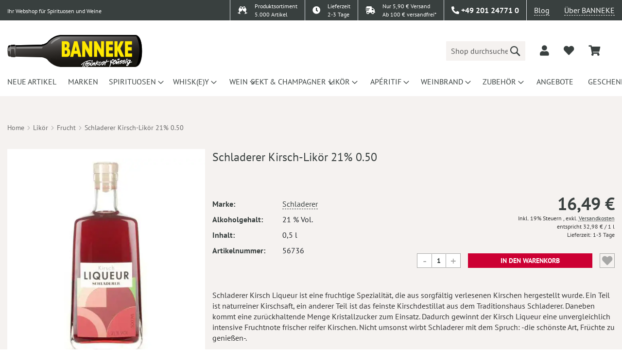

--- FILE ---
content_type: text/html; charset=UTF-8
request_url: https://www.banneke.com/schladerer-kirsch-likoer-21-0-50.html
body_size: 29149
content:
 <!doctype html><html lang="de"><head prefix="og: http://ogp.me/ns# fb: http://ogp.me/ns/fb# product: http://ogp.me/ns/product#"> <meta charset="utf-8"/>
<meta name="title" content="Schladerer Kirsch-Likör 21% 0.50  | Banneke"/>
<meta name="robots" content="INDEX,FOLLOW"/>
<meta name="viewport" content="width=device-width, initial-scale=1.0, maximum-scale=1.0, user-scalable=no"/>
<meta name="format-detection" content="telephone=no"/>
<meta name="theme-color" content="#fae634"/>
<title>Schladerer Kirsch-Likör 21% 0.50  | Banneke</title>
<link  rel="stylesheet" type="text/css"  media="all" href="https://www.banneke.com/static/version1759928735/frontend/Dm/base/de_DE/Dm_Bootstrap/css/fontawesome/all.min.css" />
<link  rel="stylesheet" type="text/css"  media="all" href="https://www.banneke.com/static/version1759928735/frontend/Dm/base/de_DE/Dm_Bootstrap/css/bootstrap/bootstrap.min.css" />
<link  rel="stylesheet" type="text/css"  media="all" href="https://www.banneke.com/static/version1759928735/frontend/Dm/base/de_DE/css/styles-m.min.css" />
<link  rel="stylesheet" type="text/css"  media="all" href="https://www.banneke.com/static/version1759928735/frontend/Dm/base/de_DE/jquery/uppy/dist/uppy-custom.min.css" />
<link  rel="stylesheet" type="text/css"  media="all" href="https://www.banneke.com/static/version1759928735/frontend/Dm/base/de_DE/Mageplaza_Core/css/owl.carousel.min.css" />
<link  rel="stylesheet" type="text/css"  media="all" href="https://www.banneke.com/static/version1759928735/frontend/Dm/base/de_DE/Mageplaza_Core/css/owl.theme.min.css" />
<link  rel="stylesheet" type="text/css"  media="all" href="https://www.banneke.com/static/version1759928735/frontend/Dm/base/de_DE/Payone_Core/css/payone.min.css" />
<link  rel="stylesheet" type="text/css"  media="all" href="https://www.banneke.com/static/version1759928735/frontend/Dm/base/de_DE/mage/gallery/gallery.min.css" />
<link  rel="stylesheet" type="text/css"  media="all" href="https://www.banneke.com/static/version1759928735/frontend/Dm/base/de_DE/css/fancybox.min.css" />
<link  rel="stylesheet" type="text/css"  media="screen and (min-width: 768px)" href="https://www.banneke.com/static/version1759928735/frontend/Dm/base/de_DE/css/styles-l.min.css" />
<link  rel="icon" type="image/x-icon" href="https://www.banneke.com/static/version1759928735/frontend/Dm/base/de_DE/Magento_Theme/favicon.ico" />
<link  rel="shortcut icon" type="image/x-icon" href="https://www.banneke.com/static/version1759928735/frontend/Dm/base/de_DE/Magento_Theme/favicon.ico" />




<link rel="preload" as="font" crossorigin="anonymous" href="https://www.banneke.com/static/version1759928735/frontend/Dm/base/de_DE/fonts/Luma-Icons.woff2" />
<link rel="preload" as="font" crossorigin="anonymous" href="https://www.banneke.com/static/version1759928735/frontend/Dm/base/de_DE/fonts/pt-sans-v11-latin-regular.woff2" />
<link  rel="icon" sizes="32x32" href="https://www.banneke.com/static/version1759928735/frontend/Dm/base/de_DE/Magento_Theme/favicon-32x32.png" />
<link  rel="canonical" href="https://www.banneke.com/schladerer-kirsch-likoer-21-0-50.html" />
<style>
#banner-slider-carousel .banner-title {
    position: absolute; 
    bottom: 0;
    background: 0 0 !important;
    right: 2rem;
    bottom: 2rem;
    width: 200px;
    opacity: 1 !important;
    padding: 0;
    text-align: right;
}
.column.main>.pd-row.row>.pd-col {
min-height: 180px;
}
.page-wrapper>header .header.content div.logo a.logo img {
    width: 278px;
    height: 66px;
}
#layered-filter-block .filter-options-content {
display:none;
}
.banner-top {
    background: #c03;
    color: #fff;
}
header .panel.wrapper { border-color: #fff !important; }
.page-wrapper > header .panel.wrapper {border: none !important;}
.page-wrapper > header .header-top {background: none !important;}
.page-wrapper > header .header-top > .wrap {    background: #39403f;}
@media screen and (max-width: 1023px) {
.page-wrapper > header .header-top > .wrap {
display:none !important;
}
.page-wrapper>header {position: static !important;}
.page-wrapper {padding-top: 0px !important;}
}
body {overflow-x: hidden;}
.header.content > .container > .row.align-self-center {
width: 100%;
}
@media screen and (max-width: 1800px) {
.checkout-index-index #trustbadge-container-98e3dadd90eb493088abdc5597a70810 {
display:none !important;
}
@media screen and (min-width: 1000px) {
nav.navigation ul li.level0 {
    width: 124.63px;
    height: 60px;
}
}
</style>    <link rel="preload" as="image" href="https://www.banneke.com/media/catalog/product/cache/8b626b7693a3ae472a068e6ef276c3a9/s/c/schladerer-kirsch-likoer-21-0-50-56736.wepb">  <script type="application/ld+json" data-no-bottom="true">
	{
	  "@context": "https://schema.org/",
	  "@type": "Product",
	  "name": "Schladerer Kirsch-Likör 21% 0.50",
	  "image": "https://www.banneke.com/media/catalog/product/cache/ffcef6694be3fe957d622563972bdb05/s/c/schladerer-kirsch-likoer-21-0-50-56736.jpg",
	  "description": "Schladerer Kirsch Liqueur ist eine fruchtige Spezialit&auml;t, die aus sorgf&auml;ltig verlesenen Kirschen hergestellt wurde. Ein Teil ist naturreiner Kirschsaft, ein anderer Teil ist das feinste Kirschdestillat aus dem Traditionshaus Schladerer. Daneben kommt eine zur&uuml;ckhaltende Menge Kristallzucker zum Einsatz. Dadurch gewinnt der Kirsch Liqueur eine unvergleichlich intensive Fruchtnote frischer reifer Kirschen. Nicht umsonst wirbt Schladerer mit dem Spruch: -die sch&ouml;nste Art, Fr&uuml;chte zu genie&szlig;en-.Im Glas erscheint der Kirschlik&ouml;r von Schladerer in einem tiefdunklen Granatrot. Die Aromatik begeistert durch intensive Kirschnoten, die besonders klar und unverf&auml;lscht hervortreten. Am Gaumen setzt sich dieser sensorische Eindruck passend fort. Wunderbar vollmundig und geschmeidig, dabei keineswegs aufdringlich oder zu s&uuml;&szlig;. Schladerer Kirsch Liqueur kommt mit einer kraftvollen Fruchtnote und einer eleganten S&uuml;&szlig;e daher, die wunderbar mit der Frische der Kirsche korrespondiert. Ein Qualit&auml;tslik&ouml;r aus dem Schwarzwald, der Lik&ouml;rliebhaber begeistert.Leicht gek&uuml;hlt und aus einem Lik&ouml;rglas genossen optimieren Sie Ihr Genusserlebnis dieser Lik&ouml;rspezialit&auml;t. Sehr gut harmoniert der Kirsch Liqueur auch mit Schaumweinen. Das Glas k&ouml;nnen Sie dann beispielsweise mit frischen Fr&uuml;chten garnieren. Auch in der K&uuml;che leistet Schladerer Kirsch Liqueur hervorragende Dienste und biete viele Anwendungsm&ouml;glichkeiten beim Verfeinern von S&uuml;&szlig;speisen und nicht zuletzt beim Backen. Haben Sie auch schon den Schladerer Himbeer Liqueur oder den Schladerer Williams Liqueur probiert?",
	  "sku": "56736",
	  "gtin": "4047300015002",
	  "brand": {
	    "@type": "Brand",
	    "name": "Schladerer"
	  },
	  "offers": {
	    "@type": "Offer",
	    "url": "https://www.banneke.com/schladerer-kirsch-likoer-21-0-50.html",
	    "priceCurrency": "EUR",
	    "price": "16.49",
	    "itemCondition": "http://schema.org/UsedCondition",
	    "availability": "http://schema.org/InStock",
	    "seller": {
	      "@type": "Organization",
	      "name": "Banneke Feinkost Flüssig",
	      "url": "https://www.banneke.com"
	    },
	    "shippingDetails": {
			  "@type": "OfferShippingDetails",
			  "shippingRate": {
			    "@type": "MonetaryAmount",
			    "value": "4.90",
			    "currency": "EUR"
			  },
			  "shippingDestination": {
		      "@type": "DefinedRegion",
		      "addressCountry": "DE"
		    },
		    "deliveryTime": {
          "@type": "ShippingDeliveryTime",
          "handlingTime": {
            "@type": "QuantitativeValue",
            "minValue": 0,
            "maxValue": 1,
            "unitCode": "DAY"
          },
          "transitTime": {
            "@type": "QuantitativeValue",
            "minValue": 1,
            "maxValue": 2,
            "unitCode": "DAY"
          }
        }
			},
    	"hasMerchantReturnPolicy": {
	      "@type": "MerchantReturnPolicy",
	      "applicableCountry": "DE",
	      "returnPolicyCategory": "https://schema.org/MerchantReturnFiniteReturnWindow",
	      "merchantReturnDays": 14,
	      "returnMethod": "https://schema.org/ReturnByMail",
	      "returnFees": "https://schema.org/FreeReturn"
	    }
	  }
	   }</script><script>if(!"gdprAppliesGlobally" in window){window.gdprAppliesGlobally=true}if(!("cmp_id" in window)||window.cmp_id<1){window.cmp_id=0}if(!("cmp_cdid" in window)){window.cmp_cdid="02d218277179f"}if(!("cmp_params" in window)){window.cmp_params=""}if(!("cmp_host" in window)){window.cmp_host="delivery.consentmanager.net"}if(!("cmp_cdn" in window)){window.cmp_cdn="cdn.consentmanager.net"}if(!("cmp_proto" in window)){window.cmp_proto="https:"}if(!("cmp_codesrc" in window)){window.cmp_codesrc="0"}window.cmp_getsupportedLangs=function(){var b=["DE","EN","FR","IT","NO","DA","FI","ES","PT","RO","BG","ET","EL","GA","HR","LV","LT","MT","NL","PL","SV","SK","SL","CS","HU","RU","SR","ZH","TR","UK","AR","BS"];if("cmp_customlanguages" in window){for(var a=0;a<window.cmp_customlanguages.length;a++){b.push(window.cmp_customlanguages[a].l.toUpperCase())}}return b};window.cmp_getRTLLangs=function(){var a=["AR"];if("cmp_customlanguages" in window){for(var b=0;b<window.cmp_customlanguages.length;b++){if("r" in window.cmp_customlanguages[b]&&window.cmp_customlanguages[b].r){a.push(window.cmp_customlanguages[b].l)}}}return a};window.cmp_getlang=function(j){if(typeof(j)!="boolean"){j=true}if(j&&typeof(cmp_getlang.usedlang)=="string"&&cmp_getlang.usedlang!==""){return cmp_getlang.usedlang}var g=window.cmp_getsupportedLangs();var c=[];var f=location.hash;var e=location.search;var a="languages" in navigator?navigator.languages:[];if(f.indexOf("cmplang=")!=-1){c.push(f.substr(f.indexOf("cmplang=")+8,2).toUpperCase())}else{if(e.indexOf("cmplang=")!=-1){c.push(e.substr(e.indexOf("cmplang=")+8,2).toUpperCase())}else{if("cmp_setlang" in window&&window.cmp_setlang!=""){c.push(window.cmp_setlang.toUpperCase())}else{if(a.length>0){for(var d=0;d<a.length;d++){c.push(a[d])}}}}}if("language" in navigator){c.push(navigator.language)}if("userLanguage" in navigator){c.push(navigator.userLanguage)}var h="";for(var d=0;d<c.length;d++){var b=c[d].toUpperCase();if(g.indexOf(b)!=-1){h=b;break}if(b.indexOf("-")!=-1){b=b.substr(0,2)}if(g.indexOf(b)!=-1){h=b;break}}if(h==""&&typeof(cmp_getlang.defaultlang)=="string"&&cmp_getlang.defaultlang!==""){return cmp_getlang.defaultlang}else{if(h==""){h="EN"}}h=h.toUpperCase();return h};(function(){var y=document;var z=y.getElementsByTagName;var j=window;var r="";var b="_en";if("cmp_getlang" in j){r=j.cmp_getlang().toLowerCase();if("cmp_customlanguages" in j){var g=j.cmp_customlanguages;for(var u=0;u<g.length;u++){if(g[u].l.toUpperCase()==r){r="en";break}}}b="_"+r}function A(e,D){e+="=";var d="";var m=e.length;var i=location;var E=i.hash;var w=i.search;var s=E.indexOf(e);var C=w.indexOf(e);if(s!=-1){d=E.substring(s+m,9999)}else{if(C!=-1){d=w.substring(C+m,9999)}else{return D}}var B=d.indexOf("&");if(B!=-1){d=d.substring(0,B)}return d}var n=("cmp_proto" in j)?j.cmp_proto:"https:";if(n!="http:"&&n!="https:"){n="https:"}var h=("cmp_ref" in j)?j.cmp_ref:location.href;var k=y.createElement("script");k.setAttribute("data-cmp-ab","1");var c=A("cmpdesign","cmp_design" in j?j.cmp_design:"");var f=A("cmpregulationkey","cmp_regulationkey" in j?j.cmp_regulationkey:"");var v=A("cmpgppkey","cmp_gppkey" in j?j.cmp_gppkey:"");var p=A("cmpatt","cmp_att" in j?j.cmp_att:"");k.src=n+"//"+j.cmp_host+"/delivery/cmp.php?"+("cmp_id" in j&&j.cmp_id>0?"id="+j.cmp_id:"")+("cmp_cdid" in j?"&cdid="+j.cmp_cdid:"")+"&h="+encodeURIComponent(h)+(c!=""?"&cmpdesign="+encodeURIComponent(c):"")+(f!=""?"&cmpregulationkey="+encodeURIComponent(f):"")+(v!=""?"&cmpgppkey="+encodeURIComponent(v):"")+(p!=""?"&cmpatt="+encodeURIComponent(p):"")+("cmp_params" in j?"&"+j.cmp_params:"")+(y.cookie.length>0?"&__cmpfcc=1":"")+"&l="+r.toLowerCase()+"&o="+(new Date()).getTime();k.type="text/javascript";k.async=true;if(y.currentScript&&y.currentScript.parentElement){y.currentScript.parentElement.appendChild(k)}else{if(y.body){y.body.appendChild(k)}else{var q=["body","div","span","script","head"];for(var u=0;u<q.length;u++){var x=z(q[u]);if(x.length>0){x[0].appendChild(k);break}}}}var o="js";var t=A("cmpdebugunminimized","cmpdebugunminimized" in j?j.cmpdebugunminimized:0)>0?"":".min";var a=A("cmpdebugcoverage","cmp_debugcoverage" in j?j.cmp_debugcoverage:"");if(a=="1"){o="instrumented";t=""}var k=y.createElement("script");k.src=n+"//"+j.cmp_cdn+"/delivery/"+o+"/cmp"+b+t+".js";k.type="text/javascript";k.setAttribute("data-cmp-ab","1");k.async=true;if(y.currentScript&&y.currentScript.parentElement){y.currentScript.parentElement.appendChild(k)}else{if(y.body){y.body.appendChild(k)}else{var x=z("body");if(x.length==0){x=z("div")}if(x.length==0){x=z("span")}if(x.length==0){x=z("ins")}if(x.length==0){x=z("script")}if(x.length==0){x=z("head")}if(x.length>0){x[0].appendChild(k)}}}})();window.cmp_addFrame=function(b){if(!window.frames[b]){if(document.body){var a=document.createElement("iframe");a.style.cssText="display:none";if("cmp_cdn" in window&&"cmp_ultrablocking" in window&&window.cmp_ultrablocking>0){a.src="//"+window.cmp_cdn+"/delivery/empty.html"}a.name=b;a.setAttribute("title","Intentionally hidden, please ignore");a.setAttribute("role","none");a.setAttribute("tabindex","-1");document.body.appendChild(a)}else{window.setTimeout(window.cmp_addFrame,10,b)}}};window.cmp_rc=function(h){var b=document.cookie;var f="";var d=0;while(b!=""&&d<100){d++;while(b.substr(0,1)==" "){b=b.substr(1,b.length)}var g=b.substring(0,b.indexOf("="));if(b.indexOf(";")!=-1){var c=b.substring(b.indexOf("=")+1,b.indexOf(";"))}else{var c=b.substr(b.indexOf("=")+1,b.length)}if(h==g){f=c}var e=b.indexOf(";")+1;if(e==0){e=b.length}b=b.substring(e,b.length)}return(f)};window.cmp_stub=function(){var a=arguments;__cmp.a=__cmp.a||[];if(!a.length){return __cmp.a}else{if(a[0]==="ping"){if(a[1]===2){a[2]({gdprApplies:gdprAppliesGlobally,cmpLoaded:false,cmpStatus:"stub",displayStatus:"hidden",apiVersion:"2.2",cmpId:31},true)}else{a[2](false,true)}}else{if(a[0]==="getUSPData"){a[2]({version:1,uspString:window.cmp_rc("")},true)}else{if(a[0]==="getTCData"){__cmp.a.push([].slice.apply(a))}else{if(a[0]==="addEventListener"||a[0]==="removeEventListener"){__cmp.a.push([].slice.apply(a))}else{if(a.length==4&&a[3]===false){a[2]({},false)}else{__cmp.a.push([].slice.apply(a))}}}}}}};window.cmp_gpp_ping=function(){return{gppVersion:"1.1",cmpStatus:"stub",cmpDisplayStatus:"hidden",signalStatus:"no ready",supportedAPIs:["5:tcfcav1","7:usnat","8:usca","9:usva","10:usco","11:usut","12:usct"],cmpId:31,sectionList:[],applicableSections:[0],gppString:"",parsedSections:{}}};window.cmp_gppstub=function(){var c=arguments;__gpp.q=__gpp.q||[];if(!c.length){return __gpp.q}var h=c[0];var g=c.length>1?c[1]:null;var f=c.length>2?c[2]:null;var a=null;var j=false;if(h==="ping"){a=window.cmp_gpp_ping();j=true}else{if(h==="addEventListener"){__gpp.e=__gpp.e||[];if(!("lastId" in __gpp)){__gpp.lastId=0}__gpp.lastId++;var d=__gpp.lastId;__gpp.e.push({id:d,callback:g});a={eventName:"listenerRegistered",listenerId:d,data:true,pingData:window.cmp_gpp_ping()};j=true}else{if(h==="removeEventListener"){__gpp.e=__gpp.e||[];a=false;for(var e=0;e<__gpp.e.length;e++){if(__gpp.e[e].id==f){__gpp.e[e].splice(e,1);a=true;break}}j=true}else{__gpp.q.push([].slice.apply(c))}}}if(a!==null&&typeof(g)==="function"){g(a,j)}};window.cmp_msghandler=function(d){var a=typeof d.data==="string";try{var c=a?JSON.parse(d.data):d.data}catch(f){var c=null}if(typeof(c)==="object"&&c!==null&&"__cmpCall" in c){var b=c.__cmpCall;window.__cmp(b.command,b.parameter,function(h,g){var e={__cmpReturn:{returnValue:h,success:g,callId:b.callId}};d.source.postMessage(a?JSON.stringify(e):e,"*")})}if(typeof(c)==="object"&&c!==null&&"__uspapiCall" in c){var b=c.__uspapiCall;window.__uspapi(b.command,b.version,function(h,g){var e={__uspapiReturn:{returnValue:h,success:g,callId:b.callId}};d.source.postMessage(a?JSON.stringify(e):e,"*")})}if(typeof(c)==="object"&&c!==null&&"__tcfapiCall" in c){var b=c.__tcfapiCall;window.__tcfapi(b.command,b.version,function(h,g){var e={__tcfapiReturn:{returnValue:h,success:g,callId:b.callId}};d.source.postMessage(a?JSON.stringify(e):e,"*")},b.parameter)}if(typeof(c)==="object"&&c!==null&&"__gppCall" in c){var b=c.__gppCall;window.__gpp(b.command,function(h,g){var e={__gppReturn:{returnValue:h,success:g,callId:b.callId}};d.source.postMessage(a?JSON.stringify(e):e,"*")},"parameter" in b?b.parameter:null,"version" in b?b.version:1)}};window.cmp_setStub=function(a){if(!(a in window)||(typeof(window[a])!=="function"&&typeof(window[a])!=="object"&&(typeof(window[a])==="undefined"||window[a]!==null))){window[a]=window.cmp_stub;window[a].msgHandler=window.cmp_msghandler;window.addEventListener("message",window.cmp_msghandler,false)}};window.cmp_setGppStub=function(a){if(!(a in window)||(typeof(window[a])!=="function"&&typeof(window[a])!=="object"&&(typeof(window[a])==="undefined"||window[a]!==null))){window[a]=window.cmp_gppstub;window[a].msgHandler=window.cmp_msghandler;window.addEventListener("message",window.cmp_msghandler,false)}};window.cmp_addFrame("__cmpLocator");if(!("cmp_disableusp" in window)||!window.cmp_disableusp){window.cmp_addFrame("__uspapiLocator")}if(!("cmp_disabletcf" in window)||!window.cmp_disabletcf){window.cmp_addFrame("__tcfapiLocator")}if(!("cmp_disablegpp" in window)||!window.cmp_disablegpp){window.cmp_addFrame("__gppLocator")}window.cmp_setStub("__cmp");if(!("cmp_disabletcf" in window)||!window.cmp_disabletcf){window.cmp_setStub("__tcfapi")}if(!("cmp_disableusp" in window)||!window.cmp_disableusp){window.cmp_setStub("__uspapi")}if(!("cmp_disablegpp" in window)||!window.cmp_disablegpp){window.cmp_setGppStub("__gpp")};</script>     <script type="text&#x2F;plain" class="cmplazyload" data-cmp-vendor="s905">(function () {
    const callGTM = () => {
        (function(w,d,s,l,i){w[l]=w[l]||[];w[l].push({'gtm.start':
            new Date().getTime(),event:'gtm.js'});var f=d.getElementsByTagName(s)[0],
            j=d.createElement(s),dl=l!='dataLayer'?'&l='+l:'';j.async=true;j.src=
            'https://www.googletagmanager.com/gtm.js?id='+i+dl;f.parentNode.insertBefore(j,f);
        })(window,document,'script','dataLayer', 'GTM-TV6FNH8');
    };
callGTM();
})();</script>  <noscript><img height="1" width="1" style="display:none" src="https://www.facebook.com/tr?id=1676566582633457&ev=PageView&noscript=1"/></noscript> <meta property="og:type" content="product" /><meta property="og:title" content="Schladerer Kirsch-Likör 21% 0.50" /><meta property="og:image" content="https://www.banneke.com/media/catalog/product/cache/ffcef6694be3fe957d622563972bdb05/s/c/schladerer-kirsch-likoer-21-0-50-56736.jpg" /> <meta property="og:description" content="" /> <meta property="og:url" content="https://www.banneke.com/schladerer-kirsch-likoer-21-0-50.html" /> <meta property="product:price:amount" content="16.49"/> <meta property="product:price:currency" content="EUR"/> </head><body data-container="body" data-mage-init='{"loaderAjax": {}, "loader": { "icon": "https://www.banneke.com/static/version1759928735/frontend/Dm/base/de_DE/images/loader-2.gif"}}' id="html-body" class="catalog-product-view product-schladerer-kirsch-likoer-21-0-50 page-layout-1column">           <div class="cookie-status-message" id="cookie-status">The store will not work correctly when cookies are disabled.</div>     <noscript><div class="message global noscript"><div class="content"><p><strong>JavaScript scheint in Ihrem Browser deaktiviert zu sein.</strong> <span> Um unsere Website in bester Weise zu erfahren, aktivieren Sie Javascript in Ihrem Browser.</span></p></div></div></noscript>     <!-- Google Tag Manager (noscript) --><noscript><iframe src="https://www.googletagmanager.com/ns.html?id=GTM-TV6FNH8" height="0" width="0" style="display:none;visibility:hidden"></iframe></noscript><!-- End Google Tag Manager (noscript) -->   <div id="dm-jugendschutz" style="display: none;">Ich bestätige hiermit, dass ich mindestens 18 Jahre alt bin!</div>    <div class="page-wrapper"><header class="page-header"><div class="header-top"> <div class="wrap"><div class="container"><div class="row justify-content-end"><div class="col"><small>Ihr Webshop für Spirituosen und Weine</small></div><div class="col-auto sortiment border-left py-0"><div class="row"><div class="col-auto py-0 pr-0"><i class="fas fa-glass-cheers"></i></div><div class="col py-0 small"> Produktsortiment<br> 5.000 Artikel</div></div></div><div class="col-auto delivery border-left py-0"><a href="/lieferung/"><div class="row"><div class="col-auto py-0 pr-0"><i class="fas fa-clock"></i></div><div class="col py-0 small"> Lieferzeit<br>2-3 Tage</div></div></a></div><div class="col-auto delivery border-left py-0"><a href="/lieferung/"><div class="row"><div class="col-auto py-0 pr-0"><i class="fas fa-shipping-fast"></i></div><div class="col py-0 small"> Nur 5,90 € Versand<br>Ab 100 € versandfrei*</div></div></a></div><div class="col-auto dropdown-widget contact border-left"><div data-block="contact-dropdown" class="dropdown-trigger contact-dropdown"><a href="#" class="action" data-trigger="contact-trigger"><i class="fas fa-phone-alt"></i> <span>+49 201 24771 0</span></a></div><div style="display:none;" class="dropdown-wrapper shadow" data-mage-init='{ "dropdownDialog": { "appendTo": "[data-block=contact-dropdown]", "triggerTarget":"[data-trigger=contact-trigger]", "timeout": 100, "closeOnMouseLeave": true, "closeOnEscape": true, "autoOpen": false, "triggerClass": "active", "parentClass": "active", "triggerEvent": "hover", "buttons": [] } }'><div class="dropdown-content"><div class="openhours px-4"><div class="row"><div class="col-auto">Mo.-Fr. 10:00 Uhr - 19:00 Uhr</div><div class="col-auto">Sa. 10:00 Uhr - 17:00 Uhr</div></div></div><div class="address px-4"><div class="row"><div class="col">Banneke GmbH<br> Kreuzeskirchstraße 37<br> 45127 Essen</div><div class="col align-self-end"><a class="alink" target="_blank" href="https://g.page/Banneke?share">Anfahrtsbeschreibung</a></div></div></div><div class="contact px-4">Telefon: <a href="tel:+49 201 24771 0">+49 201 24771 0</a><br>  Fax: +49 201 24771 20<br>  E-Mail: <a href="mailto:info@banneke.de">info@banneke.de</a></div></div></div></div><div class="col-auto blog border-left"><a href="/blog" target="_blank" class="alink">Blog</a></div><div class="col-auto about"><a href="/ueber-uns" class="alink">Über BANNEKE</a></div></div></div></div> </div><div class="header content"><div class="benefits-wrapper"><div class="owl-carousel owl-theme benefits-carousel"><div class="item"><div class="row"><div class="col-5"> 5,90 € Versand</div><div class="col-7 text-right"> Versandkostenfrei ab 100 €</div></div></div><div class="item"><div class="row"><div class="col-6"> Lieferzeit 2-3 Tage</div><div class="col-6 text-right"> über 5000 Artikel</div></div></div></div></div><div class="container"><div class="row align-self-center"><div class="col logo align-self-center"> <span data-action="toggle-nav" class="action nav-toggle"><span>Navigation umschalten</span></span> <div class="logobox row align-items-center"><a class="logo col" href="https://www.banneke.com/" title="Banneke&#x20;Logo" aria-label="store logo"><img src="https://www.banneke.com/static/version1759928735/frontend/Dm/base/de_DE/images/logo.svg" title="Banneke&#x20;Logo" alt="Banneke&#x20;Logo" width="170"  /></a></div><!-- <div class="d-md-none logobox"><a class="logo" href="https://www.banneke.com/" title="Banneke&#x20;Logo" aria-label="store logo"> BANNEKE</a></div> --></div><div class="col align-self-center"><div class="row align-items-center justify-content-end"><div class="col col-lg-6 col-xl-4 search">  <div class="block block-search"><div class="block block-title"><strong>Suche</strong></div><div class="block block-content"><form class="form minisearch row" action="https://www.banneke.com/catalogsearch/result/" method="get" onsubmit="return false"><div class="field search col pr-0"><label class="label toggle-search" for="search" data-role="minisearch-label"><span>Suche</span></label> <div class="control"><input id="search" type="text" name="q" value="" placeholder="Shop durchsuchen..." class="input-text" maxlength="128" role="combobox" /> <div class="nested"><a class="action advanced" href="https://www.banneke.com/catalogsearch/advanced/" data-action="advanced-search">Erweiterte Suche</a></div></div></div><div class="actions col-auto pl-0"><button type="submit" title="Suche" class="action search" aria-label="Search" ><span>Suche</span></button></div></form></div></div></div><div class="col-auto customer"><div class="row align-items-center justify-content-end customer"><div class="col-auto auth" data-bind="scope: 'customer'"><!-- ko if: customer().fullname --><a href="#" id="dropdownCustomerAuth" data-toggle="dropdown" class="not-logged-in dropdown-toggle py-2" data-offset="-10,10" data-bind="css: { 'show': customer().fullname }" aria-label="dropdownCustomerAuth"><i class="fas fa-user fa-lg"></i> <span data-bind="text: customer().fullname"></span></a> <div class="dropdown-menu dropdown-menu-lg-right" aria-labelledby="dropdownCustomerAuth"><a class="dropdown-item" href="https://www.banneke.com/customer/account/">Mein Konto</a> <a class="dropdown-item" href="https://www.banneke.com/sales/order/history/">Meine Bestellungen</a> <div class="dropdown-divider"></div><a class="dropdown-item" href="https://www.banneke.com/customer/account/logout/">Abmelden</a></div><!-- /ko --><!-- ko ifnot: customer().fullname --><span class="dropdown"><a href="#" id="dropdownCustomerAuth" data-toggle="dropdown" class="logged-in dropdown-toggle py-2" data-offset="-10,10" aria-label="dropdownCustomerAuth"><i class="fas fa-user fa-lg"></i></a> <div class="dropdown-menu dropdown-menu-lg-right" aria-labelledby="dropdownCustomerAuth"><!-- <a class="dropdown-item" href="#" data-toggle="modal" data-target="#dm-modal-login">Login</a> --><!-- <a class="dropdown-item" href="#" data-toggle="modal" data-target="#dm-modal-register">Registrierung</a> --><a class="dropdown-item" href="https://www.banneke.com/customer/account/login/">Login</a> <a class="dropdown-item" href="https://www.banneke.com/customer/account/create/">Registrierung</a></div></span> <!-- /ko --></div><div class="col-auto wishlist" data-bind="scope: 'wishlist'"><a href="/wishlist" aria-label="add to wishlist"><i class="fas fa-heart fa-lg" data-bind="css: { 'red': wishlist().counter}"></i></a></div> <div data-block="minicart" class="col-auto minicart-wrapper" tabindex="-1"><a class="action showcart" href="https://www.banneke.com/checkout/cart/" data-bind="scope: 'minicart_content'" aria-label="minicart"><span class="text"><i class="fas fa-shopping-cart fa-lg"></i></span> <span class="counter qty empty" data-bind="css: { empty: !!getCartParam('summary_count') == false }, blockLoader: isLoading"><span class="counter-number"><!-- ko text: getCartParam('summary_count') --><!-- /ko --></span> <span class="counter-label"><!-- ko if: getCartParam('summary_count') --><!-- ko text: getCartParam('summary_count') --><!-- /ko --><!-- ko i18n: 'items' --><!-- /ko --><!-- /ko --></span></span></a>  <div id="minicart-id" class="block block-minicart" data-role="dropdownDialog" data-mage-init='{"dropdownDialog":{ "appendTo":"[data-block=minicart]", "triggerTarget":".showcart", "timeout": "2000", "closeOnMouseLeave": false, "closeOnEscape": true, "triggerClass":"active", "parentClass":"active", "buttons":[]}}'><div id="minicart-content-wrapper" data-bind="scope: 'minicart_content'"><!-- ko template: getTemplate() --><!-- /ko --></div></div> </div></div></div></div></div></div></div></div></header>  <div class="sections nav-sections"> <div class="section-items nav-sections-items" data-mage-init='{"tabs":{"openedState":"active"}}'>  <div class="section-item-title nav-sections-item-title" data-role="collapsible"><a class="nav-sections-item-switch" data-toggle="switch" href="#store.menu">Menü</a></div><div class="section-item-content nav-sections-item-content" id="store.menu" data-role="content">  <nav id="dm-nav" class="navigation" data-action="navigation"><ul data-mage-init='{"menu":{"responsive":true, "expanded":false, "position":{"my":"left top","at":"left bottom"}}}'><li  class="level0 nav-1 category-item first level-top"><a href="https://www.banneke.com/neu.html"  class="level-top" ><span>Neue Artikel</span></a></li><li  class="level0 nav-2 category-item level-top"><a href="/marken.html"  class="level-top" ><span>Marken</span></a></li><li  class="level0 nav-3 category-item level-top parent"><a href="https://www.banneke.com/spirituosen.html"  class="level-top" ><span>Spirituosen</span></a><ul class="level0 submenu"><li  class="level1 nav-3-1 category-item first"><a href="https://www.banneke.com/spirituosen/absinth.html" ><span>Absinth</span></a></li><li  class="level1 nav-3-2 category-item"><a href="https://www.banneke.com/spirituosen/aquavit-akvavit.html" ><span>Aquavit</span></a></li><li  class="level1 nav-3-3 category-item parent"><a href="https://www.banneke.com/spirituosen/brande.html" ><span>Brände</span></a><ul class="level1 submenu"><li  class="level2 nav-3-3-1 category-item first"><a href="https://www.banneke.com/spirituosen/brande/korn-weizen.html" ><span>Korn Weizen</span></a></li><li  class="level2 nav-3-3-2 category-item"><a href="https://www.banneke.com/spirituosen/brande/krauter.html" ><span>Kräuter</span></a></li><li  class="level2 nav-3-3-3 category-item"><a href="https://www.banneke.com/spirituosen/brande/enzian.html" ><span>Enzian</span></a></li><li  class="level2 nav-3-3-4 category-item"><a href="https://www.banneke.com/spirituosen/brande/steinhager.html" ><span>Steinhäger</span></a></li><li  class="level2 nav-3-3-5 category-item"><a href="https://www.banneke.com/spirituosen/brande/barwurz.html" ><span>Bärwurz</span></a></li><li  class="level2 nav-3-3-6 category-item"><a href="https://www.banneke.com/spirituosen/brande/kummel.html" ><span>Kümmel</span></a></li><li  class="level2 nav-3-3-7 category-item last"><a href="https://www.banneke.com/spirituosen/brande/wacholder.html" ><span>Wacholder</span></a></li></ul></li><li  class="level1 nav-3-4 category-item"><a href="https://www.banneke.com/spirituosen/cachaca.html" ><span>Cachaca</span></a></li><li  class="level1 nav-3-5 category-item"><a href="https://www.banneke.com/spirituosen/calvados.html" ><span>Calvados</span></a></li><li  class="level1 nav-3-6 category-item"><a href="https://www.banneke.com/spirituosen/genever.html" ><span>Genever</span></a></li><li  class="level1 nav-3-7 category-item"><a href="https://www.banneke.com/spirituosen/gin.html" ><span>Gin</span></a></li><li  class="level1 nav-3-8 category-item"><a href="https://www.banneke.com/spirituosen/grappa-marc-trester.html" ><span>Grappa Marc Trester</span></a></li><li  class="level1 nav-3-9 category-item"><a href="https://www.banneke.com/spirituosen/obstbrand.html" ><span>Obstbrand</span></a></li><li  class="level1 nav-3-10 category-item"><a href="https://www.banneke.com/spirituosen/rum.html" ><span>Rum</span></a></li><li  class="level1 nav-3-11 category-item parent"><a href="https://www.banneke.com/spirituosen/spezialitaten.html" ><span>Spezialitäten</span></a><ul class="level1 submenu"><li  class="level2 nav-3-11-1 category-item first"><a href="https://www.banneke.com/spirituosen/spezialitaten/jagertee-jagatee.html" ><span>Jagertee Jagatee</span></a></li><li  class="level2 nav-3-11-2 category-item"><a href="https://www.banneke.com/spirituosen/spezialitaten/sonstiges.html" ><span>Sonstiges</span></a></li><li  class="level2 nav-3-11-3 category-item"><a href="https://www.banneke.com/spirituosen/spezialitaten/kartoffelbrand.html" ><span>Kartoffelbrand</span></a></li><li  class="level2 nav-3-11-4 category-item"><a href="https://www.banneke.com/spirituosen/spezialitaten/punch.html" ><span>Punch</span></a></li><li  class="level2 nav-3-11-5 category-item last"><a href="https://www.banneke.com/spirituosen/spezialitaten/strong-alcohol.html" ><span>Strong Alcohol</span></a></li></ul></li><li  class="level1 nav-3-12 category-item"><a href="https://www.banneke.com/spirituosen/tequila.html" ><span>Tequila</span></a></li><li  class="level1 nav-3-13 category-item last"><a href="https://www.banneke.com/spirituosen/wodka.html" ><span>Wodka</span></a></li></ul></li><li  class="level0 nav-4 category-item level-top parent"><a href="https://www.banneke.com/whisky-whiskey.html"  class="level-top" ><span>Whisk(e)y</span></a><ul class="level0 submenu"><li  class="level1 nav-4-1 category-item first"><a href="https://www.banneke.com/whisky-whiskey/international.html" ><span>International</span></a></li><li  class="level1 nav-4-2 category-item parent"><a href="https://www.banneke.com/whisky-whiskey/irland.html" ><span>Irland</span></a><ul class="level1 submenu"><li  class="level2 nav-4-2-1 category-item first"><a href="https://www.banneke.com/whisky-whiskey/irland/blend.html" ><span>Blend</span></a></li><li  class="level2 nav-4-2-2 category-item"><a href="https://www.banneke.com/whisky-whiskey/irland/spezialitaten.html" ><span>Spezialitäten</span></a></li><li  class="level2 nav-4-2-3 category-item"><a href="https://www.banneke.com/whisky-whiskey/irland/malt.html" ><span>Malt</span></a></li><li  class="level2 nav-4-2-4 category-item last"><a href="https://www.banneke.com/whisky-whiskey/irland/pure-pot-still.html" ><span>Pure Pot Still</span></a></li></ul></li><li  class="level1 nav-4-3 category-item"><a href="https://www.banneke.com/whisky-whiskey/kanada.html" ><span>Kanada</span></a></li><li  class="level1 nav-4-4 category-item parent"><a href="https://www.banneke.com/whisky-whiskey/schottland.html" ><span>Schottland</span></a><ul class="level1 submenu"><li  class="level2 nav-4-4-1 category-item first"><a href="https://www.banneke.com/whisky-whiskey/schottland/islay.html" ><span>Islay</span></a></li><li  class="level2 nav-4-4-2 category-item"><a href="https://www.banneke.com/whisky-whiskey/schottland/highland-speyside.html" ><span>Highland Speyside</span></a></li><li  class="level2 nav-4-4-3 category-item"><a href="https://www.banneke.com/whisky-whiskey/schottland/lowland.html" ><span>Lowland</span></a></li><li  class="level2 nav-4-4-4 category-item"><a href="https://www.banneke.com/whisky-whiskey/schottland/blend.html" ><span>Blend</span></a></li><li  class="level2 nav-4-4-5 category-item"><a href="https://www.banneke.com/whisky-whiskey/schottland/campbeltown.html" ><span>Campbeltown</span></a></li><li  class="level2 nav-4-4-6 category-item"><a href="https://www.banneke.com/whisky-whiskey/schottland/mull.html" ><span>Mull</span></a></li><li  class="level2 nav-4-4-7 category-item"><a href="https://www.banneke.com/whisky-whiskey/schottland/spezialitaten.html" ><span>Spezialitäten</span></a></li><li  class="level2 nav-4-4-8 category-item"><a href="https://www.banneke.com/whisky-whiskey/schottland/skye.html" ><span>Skye</span></a></li><li  class="level2 nav-4-4-9 category-item"><a href="https://www.banneke.com/whisky-whiskey/schottland/arran.html" ><span>Arran</span></a></li><li  class="level2 nav-4-4-10 category-item"><a href="https://www.banneke.com/whisky-whiskey/schottland/orkney.html" ><span>Orkney</span></a></li><li  class="level2 nav-4-4-11 category-item"><a href="https://www.banneke.com/whisky-whiskey/schottland/jura.html" ><span>Jura</span></a></li><li  class="level2 nav-4-4-12 category-item last"><a href="https://www.banneke.com/whisky-whiskey/schottland/pure-malt.html" ><span>Pure Malt</span></a></li></ul></li><li  class="level1 nav-4-5 category-item last parent"><a href="https://www.banneke.com/whisky-whiskey/usa.html" ><span>USA</span></a><ul class="level1 submenu"><li  class="level2 nav-4-5-1 category-item first"><a href="https://www.banneke.com/whisky-whiskey/usa/spezialitaten.html" ><span>Spezialitäten</span></a></li><li  class="level2 nav-4-5-2 category-item"><a href="https://www.banneke.com/whisky-whiskey/usa/bourbon.html" ><span>Bourbon</span></a></li><li  class="level2 nav-4-5-3 category-item"><a href="https://www.banneke.com/whisky-whiskey/usa/rye.html" ><span>Rye</span></a></li><li  class="level2 nav-4-5-4 category-item last"><a href="https://www.banneke.com/whisky-whiskey/usa/tennessee.html" ><span>Tennessee</span></a></li></ul></li></ul></li><li  class="level0 nav-5 category-item level-top parent"><a href="https://www.banneke.com/weine.html"  class="level-top" ><span>Wein</span></a><ul class="level0 submenu"><li  class="level1 nav-5-1 category-item first parent"><a href="https://www.banneke.com/weine/argentinien.html" ><span>Argentinien</span></a><ul class="level1 submenu"><li  class="level2 nav-5-1-1 category-item first"><a href="https://www.banneke.com/weine/argentinien/rot.html" ><span>Rot</span></a></li><li  class="level2 nav-5-1-2 category-item last"><a href="https://www.banneke.com/weine/argentinien/weiss.html" ><span>Weiß</span></a></li></ul></li><li  class="level1 nav-5-2 category-item parent"><a href="https://www.banneke.com/weine/australien.html" ><span>Australien</span></a><ul class="level1 submenu"><li  class="level2 nav-5-2-1 category-item first"><a href="https://www.banneke.com/weine/australien/rot.html" ><span>Rot</span></a></li><li  class="level2 nav-5-2-2 category-item last"><a href="https://www.banneke.com/weine/australien/weiss.html" ><span>Weiß</span></a></li></ul></li><li  class="level1 nav-5-3 category-item parent"><a href="https://www.banneke.com/weine/chile.html" ><span>Chile</span></a><ul class="level1 submenu"><li  class="level2 nav-5-3-1 category-item first"><a href="https://www.banneke.com/weine/chile/weiss.html" ><span>Weiß</span></a></li><li  class="level2 nav-5-3-2 category-item"><a href="https://www.banneke.com/weine/chile/rot.html" ><span>Rot</span></a></li><li  class="level2 nav-5-3-3 category-item last"><a href="https://www.banneke.com/weine/chile/rose.html" ><span>Rosé</span></a></li></ul></li><li  class="level1 nav-5-4 category-item parent"><a href="https://www.banneke.com/weine/deutschland.html" ><span>Deutschland</span></a><ul class="level1 submenu"><li  class="level2 nav-5-4-1 category-item first parent"><a href="https://www.banneke.com/weine/deutschland/pfalz.html" ><span>Pfalz</span></a><ul class="level2 submenu"><li  class="level3 nav-5-4-1-1 category-item first"><a href="https://www.banneke.com/weine/deutschland/pfalz/rot.html" ><span>Rot</span></a></li><li  class="level3 nav-5-4-1-2 category-item"><a href="https://www.banneke.com/weine/deutschland/pfalz/weiss.html" ><span>Weiß</span></a></li><li  class="level3 nav-5-4-1-3 category-item last"><a href="https://www.banneke.com/weine/deutschland/pfalz/rose.html" ><span>Rosé</span></a></li></ul></li><li  class="level2 nav-5-4-2 category-item parent"><a href="https://www.banneke.com/weine/deutschland/ahr.html" ><span>Ahr</span></a><ul class="level2 submenu"><li  class="level3 nav-5-4-2-1 category-item first"><a href="https://www.banneke.com/weine/deutschland/ahr/rot.html" ><span>Rot</span></a></li><li  class="level3 nav-5-4-2-2 category-item last"><a href="https://www.banneke.com/weine/deutschland/ahr/weiss.html" ><span>Weiß</span></a></li></ul></li><li  class="level2 nav-5-4-3 category-item parent"><a href="https://www.banneke.com/weine/deutschland/baden.html" ><span>Baden</span></a><ul class="level2 submenu"><li  class="level3 nav-5-4-3-1 category-item first"><a href="https://www.banneke.com/weine/deutschland/baden/rose.html" ><span>Rosé</span></a></li><li  class="level3 nav-5-4-3-2 category-item"><a href="https://www.banneke.com/weine/deutschland/baden/weiss.html" ><span>Weiß</span></a></li><li  class="level3 nav-5-4-3-3 category-item last"><a href="https://www.banneke.com/weine/deutschland/baden/rot.html" ><span>Rot</span></a></li></ul></li><li  class="level2 nav-5-4-4 category-item parent"><a href="https://www.banneke.com/weine/deutschland/rheinhessen.html" ><span>Rheinhessen</span></a><ul class="level2 submenu"><li  class="level3 nav-5-4-4-1 category-item first"><a href="https://www.banneke.com/weine/deutschland/rheinhessen/weiss.html" ><span>Weiß</span></a></li><li  class="level3 nav-5-4-4-2 category-item"><a href="https://www.banneke.com/weine/deutschland/rheinhessen/rot.html" ><span>Rot</span></a></li><li  class="level3 nav-5-4-4-3 category-item last"><a href="https://www.banneke.com/weine/deutschland/rheinhessen/rose.html" ><span>Rosé</span></a></li></ul></li><li  class="level2 nav-5-4-5 category-item parent"><a href="https://www.banneke.com/weine/deutschland/mosel.html" ><span>Mosel</span></a><ul class="level2 submenu"><li  class="level3 nav-5-4-5-1 category-item first last"><a href="https://www.banneke.com/weine/deutschland/mosel/weiss.html" ><span>Weiß</span></a></li></ul></li><li  class="level2 nav-5-4-6 category-item parent"><a href="https://www.banneke.com/weine/deutschland/franken.html" ><span>Franken</span></a><ul class="level2 submenu"><li  class="level3 nav-5-4-6-1 category-item first"><a href="https://www.banneke.com/weine/deutschland/franken/weiss.html" ><span>Weiß</span></a></li><li  class="level3 nav-5-4-6-2 category-item last"><a href="https://www.banneke.com/weine/deutschland/franken/rot.html" ><span>Rot</span></a></li></ul></li><li  class="level2 nav-5-4-7 category-item parent"><a href="https://www.banneke.com/weine/deutschland/rheingau.html" ><span>Rheingau</span></a><ul class="level2 submenu"><li  class="level3 nav-5-4-7-1 category-item first"><a href="https://www.banneke.com/weine/deutschland/rheingau/weiss.html" ><span>Weiß</span></a></li><li  class="level3 nav-5-4-7-2 category-item"><a href="https://www.banneke.com/weine/deutschland/rheingau/rose.html" ><span>Rosé</span></a></li><li  class="level3 nav-5-4-7-3 category-item last"><a href="https://www.banneke.com/weine/deutschland/rheingau/rot.html" ><span>Rot</span></a></li></ul></li><li  class="level2 nav-5-4-8 category-item parent"><a href="https://www.banneke.com/weine/deutschland/nahe.html" ><span>Nahe</span></a><ul class="level2 submenu"><li  class="level3 nav-5-4-8-1 category-item first"><a href="https://www.banneke.com/weine/deutschland/nahe/weiss.html" ><span>Weiß</span></a></li><li  class="level3 nav-5-4-8-2 category-item"><a href="https://www.banneke.com/weine/deutschland/nahe/rose.html" ><span>Rosé</span></a></li><li  class="level3 nav-5-4-8-3 category-item last"><a href="https://www.banneke.com/weine/deutschland/nahe/rot.html" ><span>Rot</span></a></li></ul></li><li  class="level2 nav-5-4-9 category-item parent"><a href="https://www.banneke.com/weine/deutschland/baden-wurtemberg.html" ><span>Baden-Würtemberg</span></a><ul class="level2 submenu"><li  class="level3 nav-5-4-9-1 category-item first"><a href="https://www.banneke.com/weine/deutschland/baden-wurtemberg/weiss.html" ><span>Weiß</span></a></li><li  class="level3 nav-5-4-9-2 category-item last"><a href="https://www.banneke.com/weine/deutschland/baden-wurtemberg/rot.html" ><span>Rot</span></a></li></ul></li><li  class="level2 nav-5-4-10 category-item last parent"><a href="https://www.banneke.com/weine/deutschland/sachsen.html" ><span>Sachsen</span></a><ul class="level2 submenu"><li  class="level3 nav-5-4-10-1 category-item first last"><a href="https://www.banneke.com/weine/deutschland/sachsen/weiss.html" ><span>Weiß</span></a></li></ul></li></ul></li><li  class="level1 nav-5-5 category-item parent"><a href="https://www.banneke.com/weine/frankreich.html" ><span>Frankreich</span></a><ul class="level1 submenu"><li  class="level2 nav-5-5-1 category-item first parent"><a href="https://www.banneke.com/weine/frankreich/bordeaux.html" ><span>Bordeaux</span></a><ul class="level2 submenu"><li  class="level3 nav-5-5-1-1 category-item first"><a href="https://www.banneke.com/weine/frankreich/bordeaux/weiss.html" ><span>Weiß</span></a></li><li  class="level3 nav-5-5-1-2 category-item last"><a href="https://www.banneke.com/weine/frankreich/bordeaux/rot.html" ><span>Rot</span></a></li></ul></li><li  class="level2 nav-5-5-2 category-item parent"><a href="https://www.banneke.com/weine/frankreich/provence.html" ><span>Provence</span></a><ul class="level2 submenu"><li  class="level3 nav-5-5-2-1 category-item first"><a href="https://www.banneke.com/weine/frankreich/provence/weiss.html" ><span>Weiß</span></a></li><li  class="level3 nav-5-5-2-2 category-item"><a href="https://www.banneke.com/weine/frankreich/provence/rose.html" ><span>Rosé</span></a></li><li  class="level3 nav-5-5-2-3 category-item last"><a href="https://www.banneke.com/weine/frankreich/provence/rot.html" ><span>Rot</span></a></li></ul></li><li  class="level2 nav-5-5-3 category-item parent"><a href="https://www.banneke.com/weine/frankreich/languedoc.html" ><span>Languedoc</span></a><ul class="level2 submenu"><li  class="level3 nav-5-5-3-1 category-item first"><a href="https://www.banneke.com/weine/frankreich/languedoc/rot.html" ><span>Rot</span></a></li><li  class="level3 nav-5-5-3-2 category-item"><a href="https://www.banneke.com/weine/frankreich/languedoc/rose.html" ><span>Rosé</span></a></li><li  class="level3 nav-5-5-3-3 category-item last"><a href="https://www.banneke.com/weine/frankreich/languedoc/weiss.html" ><span>Weiß</span></a></li></ul></li><li  class="level2 nav-5-5-4 category-item parent"><a href="https://www.banneke.com/weine/frankreich/sonstige.html" ><span>Sonstige</span></a><ul class="level2 submenu"><li  class="level3 nav-5-5-4-1 category-item first"><a href="https://www.banneke.com/weine/frankreich/sonstige/weiss.html" ><span>Weiß</span></a></li><li  class="level3 nav-5-5-4-2 category-item"><a href="https://www.banneke.com/weine/frankreich/sonstige/rot.html" ><span>Rot</span></a></li><li  class="level3 nav-5-5-4-3 category-item last"><a href="https://www.banneke.com/weine/frankreich/sonstige/rose.html" ><span>Rosé</span></a></li></ul></li><li  class="level2 nav-5-5-5 category-item parent"><a href="https://www.banneke.com/weine/frankreich/beaujolais.html" ><span>Beaujolais</span></a><ul class="level2 submenu"><li  class="level3 nav-5-5-5-1 category-item first last"><a href="https://www.banneke.com/weine/frankreich/beaujolais/rot.html" ><span>Rot</span></a></li></ul></li><li  class="level2 nav-5-5-6 category-item parent"><a href="https://www.banneke.com/weine/frankreich/elsass.html" ><span>Elsaß</span></a><ul class="level2 submenu"><li  class="level3 nav-5-5-6-1 category-item first last"><a href="https://www.banneke.com/weine/frankreich/elsass/weiss.html" ><span>Weiß</span></a></li></ul></li><li  class="level2 nav-5-5-7 category-item parent"><a href="https://www.banneke.com/weine/frankreich/burgund.html" ><span>Burgund</span></a><ul class="level2 submenu"><li  class="level3 nav-5-5-7-1 category-item first"><a href="https://www.banneke.com/weine/frankreich/burgund/weiss.html" ><span>Weiß</span></a></li><li  class="level3 nav-5-5-7-2 category-item last"><a href="https://www.banneke.com/weine/frankreich/burgund/rot.html" ><span>Rot</span></a></li></ul></li><li  class="level2 nav-5-5-8 category-item parent"><a href="https://www.banneke.com/weine/frankreich/rhone.html" ><span>Rhone</span></a><ul class="level2 submenu"><li  class="level3 nav-5-5-8-1 category-item first"><a href="https://www.banneke.com/weine/frankreich/rhone/rot.html" ><span>Rot</span></a></li><li  class="level3 nav-5-5-8-2 category-item last"><a href="https://www.banneke.com/weine/frankreich/rhone/weiss.html" ><span>Weiß</span></a></li></ul></li><li  class="level2 nav-5-5-9 category-item last parent"><a href="https://www.banneke.com/weine/frankreich/loire.html" ><span>Loire</span></a><ul class="level2 submenu"><li  class="level3 nav-5-5-9-1 category-item first"><a href="https://www.banneke.com/weine/frankreich/loire/rose.html" ><span>Rosé</span></a></li><li  class="level3 nav-5-5-9-2 category-item"><a href="https://www.banneke.com/weine/frankreich/loire/weiss.html" ><span>Weiß</span></a></li><li  class="level3 nav-5-5-9-3 category-item last"><a href="https://www.banneke.com/weine/frankreich/loire/rot.html" ><span>Rot</span></a></li></ul></li></ul></li><li  class="level1 nav-5-6 category-item parent"><a href="https://www.banneke.com/weine/griechenland.html" ><span>Griechenland</span></a><ul class="level1 submenu"><li  class="level2 nav-5-6-1 category-item first"><a href="https://www.banneke.com/weine/griechenland/rot.html" ><span>Rot</span></a></li><li  class="level2 nav-5-6-2 category-item last"><a href="https://www.banneke.com/weine/griechenland/weiss.html" ><span>Weiß</span></a></li></ul></li><li  class="level1 nav-5-7 category-item parent"><a href="https://www.banneke.com/weine/italien.html" ><span>Italien</span></a><ul class="level1 submenu"><li  class="level2 nav-5-7-1 category-item first parent"><a href="https://www.banneke.com/weine/italien/toscana.html" ><span>Toscana</span></a><ul class="level2 submenu"><li  class="level3 nav-5-7-1-1 category-item first"><a href="https://www.banneke.com/weine/italien/toscana/weiss.html" ><span>Weiß</span></a></li><li  class="level3 nav-5-7-1-2 category-item last"><a href="https://www.banneke.com/weine/italien/toscana/rot.html" ><span>Rot</span></a></li></ul></li><li  class="level2 nav-5-7-2 category-item parent"><a href="https://www.banneke.com/weine/italien/valpolicella.html" ><span>Valpolicella</span></a><ul class="level2 submenu"><li  class="level3 nav-5-7-2-1 category-item first last"><a href="https://www.banneke.com/weine/italien/valpolicella/rot.html" ><span>Rot</span></a></li></ul></li><li  class="level2 nav-5-7-3 category-item parent"><a href="https://www.banneke.com/weine/italien/sonstiges.html" ><span>Sonstiges</span></a><ul class="level2 submenu"><li  class="level3 nav-5-7-3-1 category-item first"><a href="https://www.banneke.com/weine/italien/sonstiges/weiss.html" ><span>Weiß</span></a></li><li  class="level3 nav-5-7-3-2 category-item"><a href="https://www.banneke.com/weine/italien/sonstiges/rot.html" ><span>Rot</span></a></li><li  class="level3 nav-5-7-3-3 category-item last"><a href="https://www.banneke.com/weine/italien/sonstiges/rose.html" ><span>Rosé</span></a></li></ul></li><li  class="level2 nav-5-7-4 category-item parent"><a href="https://www.banneke.com/weine/italien/sizilien.html" ><span>Sizilien</span></a><ul class="level2 submenu"><li  class="level3 nav-5-7-4-1 category-item first"><a href="https://www.banneke.com/weine/italien/sizilien/rot.html" ><span>Rot</span></a></li><li  class="level3 nav-5-7-4-2 category-item"><a href="https://www.banneke.com/weine/italien/sizilien/weiss.html" ><span>Weiß</span></a></li><li  class="level3 nav-5-7-4-3 category-item last"><a href="https://www.banneke.com/weine/italien/sizilien/rose.html" ><span>Rosé</span></a></li></ul></li><li  class="level2 nav-5-7-5 category-item parent"><a href="https://www.banneke.com/weine/italien/veneto.html" ><span>Veneto</span></a><ul class="level2 submenu"><li  class="level3 nav-5-7-5-1 category-item first"><a href="https://www.banneke.com/weine/italien/veneto/rot.html" ><span>Rot</span></a></li><li  class="level3 nav-5-7-5-2 category-item"><a href="https://www.banneke.com/weine/italien/veneto/weiss.html" ><span>Weiß</span></a></li><li  class="level3 nav-5-7-5-3 category-item last"><a href="https://www.banneke.com/weine/italien/veneto/rose.html" ><span>Rosé</span></a></li></ul></li><li  class="level2 nav-5-7-6 category-item parent"><a href="https://www.banneke.com/weine/italien/valdobbiadene.html" ><span>Valdobbiadene</span></a><ul class="level2 submenu"><li  class="level3 nav-5-7-6-1 category-item first last"><a href="https://www.banneke.com/weine/italien/valdobbiadene/weiss.html" ><span>Weiß</span></a></li></ul></li><li  class="level2 nav-5-7-7 category-item parent"><a href="https://www.banneke.com/weine/italien/piemont.html" ><span>Piemont</span></a><ul class="level2 submenu"><li  class="level3 nav-5-7-7-1 category-item first"><a href="https://www.banneke.com/weine/italien/piemont/rot.html" ><span>Rot</span></a></li><li  class="level3 nav-5-7-7-2 category-item"><a href="https://www.banneke.com/weine/italien/piemont/rose.html" ><span>Rosé</span></a></li><li  class="level3 nav-5-7-7-3 category-item last"><a href="https://www.banneke.com/weine/italien/piemont/weiss.html" ><span>Weiß</span></a></li></ul></li><li  class="level2 nav-5-7-8 category-item parent"><a href="https://www.banneke.com/weine/italien/sudtirol.html" ><span>Südtirol</span></a><ul class="level2 submenu"><li  class="level3 nav-5-7-8-1 category-item first"><a href="https://www.banneke.com/weine/italien/sudtirol/weiss.html" ><span>Weiß</span></a></li><li  class="level3 nav-5-7-8-2 category-item"><a href="https://www.banneke.com/weine/italien/sudtirol/rot.html" ><span>Rot</span></a></li><li  class="level3 nav-5-7-8-3 category-item last"><a href="https://www.banneke.com/weine/italien/sudtirol/rose.html" ><span>Rosé</span></a></li></ul></li><li  class="level2 nav-5-7-9 category-item parent"><a href="https://www.banneke.com/weine/italien/abruzzen.html" ><span>Abruzzen</span></a><ul class="level2 submenu"><li  class="level3 nav-5-7-9-1 category-item first"><a href="https://www.banneke.com/weine/italien/abruzzen/rot.html" ><span>Rot</span></a></li><li  class="level3 nav-5-7-9-2 category-item"><a href="https://www.banneke.com/weine/italien/abruzzen/weiss.html" ><span>Weiß</span></a></li><li  class="level3 nav-5-7-9-3 category-item last"><a href="https://www.banneke.com/weine/italien/abruzzen/rose.html" ><span>Rosé</span></a></li></ul></li><li  class="level2 nav-5-7-10 category-item parent"><a href="https://www.banneke.com/weine/italien/umbrien.html" ><span>Umbrien</span></a><ul class="level2 submenu"><li  class="level3 nav-5-7-10-1 category-item first last"><a href="https://www.banneke.com/weine/italien/umbrien/weiss.html" ><span>Weiß</span></a></li></ul></li><li  class="level2 nav-5-7-11 category-item last parent"><a href="https://www.banneke.com/weine/italien/sardinien.html" ><span>Sardinien</span></a><ul class="level2 submenu"><li  class="level3 nav-5-7-11-1 category-item first last"><a href="https://www.banneke.com/weine/italien/sardinien/rot.html" ><span>Rot</span></a></li></ul></li></ul></li><li  class="level1 nav-5-8 category-item parent"><a href="https://www.banneke.com/weine/kalifornien.html" ><span>Kalifornien</span></a><ul class="level1 submenu"><li  class="level2 nav-5-8-1 category-item first"><a href="https://www.banneke.com/weine/kalifornien/rot.html" ><span>Rot</span></a></li><li  class="level2 nav-5-8-2 category-item last"><a href="https://www.banneke.com/weine/kalifornien/weiss.html" ><span>Weiß</span></a></li></ul></li><li  class="level1 nav-5-9 category-item parent"><a href="https://www.banneke.com/weine/neuseeland.html" ><span>Neuseeland</span></a><ul class="level1 submenu"><li  class="level2 nav-5-9-1 category-item first"><a href="https://www.banneke.com/weine/neuseeland/weiss.html" ><span>Weiß</span></a></li><li  class="level2 nav-5-9-2 category-item last"><a href="https://www.banneke.com/weine/neuseeland/rot.html" ><span>Rot</span></a></li></ul></li><li  class="level1 nav-5-10 category-item parent"><a href="https://www.banneke.com/weine/portugal.html" ><span>Portugal</span></a><ul class="level1 submenu"><li  class="level2 nav-5-10-1 category-item first parent"><a href="https://www.banneke.com/weine/portugal/douro.html" ><span>Douro</span></a><ul class="level2 submenu"><li  class="level3 nav-5-10-1-1 category-item first"><a href="https://www.banneke.com/weine/portugal/douro/rot.html" ><span>Rot</span></a></li><li  class="level3 nav-5-10-1-2 category-item last"><a href="https://www.banneke.com/weine/portugal/douro/rose.html" ><span>Rosé</span></a></li></ul></li><li  class="level2 nav-5-10-2 category-item parent"><a href="https://www.banneke.com/weine/portugal/vinho-verde.html" ><span>Vinho Verde</span></a><ul class="level2 submenu"><li  class="level3 nav-5-10-2-1 category-item first last"><a href="https://www.banneke.com/weine/portugal/vinho-verde/weiss.html" ><span>Weiß</span></a></li></ul></li><li  class="level2 nav-5-10-3 category-item parent"><a href="https://www.banneke.com/weine/portugal/sonstiges.html" ><span>Sonstiges</span></a><ul class="level2 submenu"><li  class="level3 nav-5-10-3-1 category-item first"><a href="https://www.banneke.com/weine/portugal/sonstiges/rot.html" ><span>Rot</span></a></li><li  class="level3 nav-5-10-3-2 category-item last"><a href="https://www.banneke.com/weine/portugal/sonstiges/weiss.html" ><span>Weiß</span></a></li></ul></li><li  class="level2 nav-5-10-4 category-item parent"><a href="https://www.banneke.com/weine/portugal/dao.html" ><span>Dao</span></a><ul class="level2 submenu"><li  class="level3 nav-5-10-4-1 category-item first last"><a href="https://www.banneke.com/weine/portugal/dao/rot.html" ><span>Rot</span></a></li></ul></li><li  class="level2 nav-5-10-5 category-item last parent"><a href="https://www.banneke.com/weine/portugal/alentejano.html" ><span>Alentejano</span></a><ul class="level2 submenu"><li  class="level3 nav-5-10-5-1 category-item first"><a href="https://www.banneke.com/weine/portugal/alentejano/rot.html" ><span>Rot</span></a></li><li  class="level3 nav-5-10-5-2 category-item last"><a href="https://www.banneke.com/weine/portugal/alentejano/weiss.html" ><span>Weiß</span></a></li></ul></li></ul></li><li  class="level1 nav-5-11 category-item parent"><a href="https://www.banneke.com/weine/schweiz.html" ><span>Schweiz</span></a><ul class="level1 submenu"><li  class="level2 nav-5-11-1 category-item first last"><a href="https://www.banneke.com/weine/schweiz/weiss.html" ><span>Weiß</span></a></li></ul></li><li  class="level1 nav-5-12 category-item parent"><a href="https://www.banneke.com/weine/spanien.html" ><span>Spanien</span></a><ul class="level1 submenu"><li  class="level2 nav-5-12-1 category-item first parent"><a href="https://www.banneke.com/weine/spanien/sonstiges.html" ><span>Sonstiges</span></a><ul class="level2 submenu"><li  class="level3 nav-5-12-1-1 category-item first"><a href="https://www.banneke.com/weine/spanien/sonstiges/weiss.html" ><span>Weiß</span></a></li><li  class="level3 nav-5-12-1-2 category-item last"><a href="https://www.banneke.com/weine/spanien/sonstiges/rot.html" ><span>Rot</span></a></li></ul></li><li  class="level2 nav-5-12-2 category-item parent"><a href="https://www.banneke.com/weine/spanien/rioja.html" ><span>Rioja</span></a><ul class="level2 submenu"><li  class="level3 nav-5-12-2-1 category-item first"><a href="https://www.banneke.com/weine/spanien/rioja/rot.html" ><span>Rot</span></a></li><li  class="level3 nav-5-12-2-2 category-item"><a href="https://www.banneke.com/weine/spanien/rioja/weiss.html" ><span>Weiß</span></a></li><li  class="level3 nav-5-12-2-3 category-item last"><a href="https://www.banneke.com/weine/spanien/rioja/rose.html" ><span>Rosé</span></a></li></ul></li><li  class="level2 nav-5-12-3 category-item parent"><a href="https://www.banneke.com/weine/spanien/ribera-del-duero.html" ><span>Ribera del Duero</span></a><ul class="level2 submenu"><li  class="level3 nav-5-12-3-1 category-item first"><a href="https://www.banneke.com/weine/spanien/ribera-del-duero/rot.html" ><span>Rot</span></a></li><li  class="level3 nav-5-12-3-2 category-item last"><a href="https://www.banneke.com/weine/spanien/ribera-del-duero/rose.html" ><span>Rosé</span></a></li></ul></li><li  class="level2 nav-5-12-4 category-item parent"><a href="https://www.banneke.com/weine/spanien/rueda.html" ><span>Rueda</span></a><ul class="level2 submenu"><li  class="level3 nav-5-12-4-1 category-item first last"><a href="https://www.banneke.com/weine/spanien/rueda/weiss.html" ><span>Weiß</span></a></li></ul></li><li  class="level2 nav-5-12-5 category-item parent"><a href="https://www.banneke.com/weine/spanien/navarra.html" ><span>Navarra</span></a><ul class="level2 submenu"><li  class="level3 nav-5-12-5-1 category-item first"><a href="https://www.banneke.com/weine/spanien/navarra/rot.html" ><span>Rot</span></a></li><li  class="level3 nav-5-12-5-2 category-item"><a href="https://www.banneke.com/weine/spanien/navarra/rose.html" ><span>Rosé</span></a></li><li  class="level3 nav-5-12-5-3 category-item last"><a href="https://www.banneke.com/weine/spanien/navarra/weiss.html" ><span>Weiß</span></a></li></ul></li><li  class="level2 nav-5-12-6 category-item parent"><a href="https://www.banneke.com/weine/spanien/perelada.html" ><span>Perelada</span></a><ul class="level2 submenu"><li  class="level3 nav-5-12-6-1 category-item first last"><a href="https://www.banneke.com/weine/spanien/perelada/rot.html" ><span>Rot</span></a></li></ul></li><li  class="level2 nav-5-12-7 category-item parent"><a href="https://www.banneke.com/weine/spanien/valdepusa.html" ><span>Valdepusa</span></a><ul class="level2 submenu"><li  class="level3 nav-5-12-7-1 category-item first last"><a href="https://www.banneke.com/weine/spanien/valdepusa/rot.html" ><span>Rot</span></a></li></ul></li><li  class="level2 nav-5-12-8 category-item parent"><a href="https://www.banneke.com/weine/spanien/castilla-leon.html" ><span>Castilla-Léon</span></a><ul class="level2 submenu"><li  class="level3 nav-5-12-8-1 category-item first last"><a href="https://www.banneke.com/weine/spanien/castilla-leon/rot.html" ><span>Rot</span></a></li></ul></li><li  class="level2 nav-5-12-9 category-item last parent"><a href="https://www.banneke.com/weine/spanien/valencia.html" ><span>Valencia</span></a><ul class="level2 submenu"><li  class="level3 nav-5-12-9-1 category-item first"><a href="https://www.banneke.com/weine/spanien/valencia/rot.html" ><span>Rot</span></a></li><li  class="level3 nav-5-12-9-2 category-item last"><a href="https://www.banneke.com/weine/spanien/valencia/weiss.html" ><span>Weiß</span></a></li></ul></li></ul></li><li  class="level1 nav-5-13 category-item"><a href="https://www.banneke.com/weine/spezialitaten.html" ><span>Spezialitäten</span></a></li><li  class="level1 nav-5-14 category-item parent"><a href="https://www.banneke.com/weine/sudafrika.html" ><span>Südafrika</span></a><ul class="level1 submenu"><li  class="level2 nav-5-14-1 category-item first"><a href="https://www.banneke.com/weine/sudafrika/rot.html" ><span>Rot</span></a></li><li  class="level2 nav-5-14-2 category-item"><a href="https://www.banneke.com/weine/sudafrika/weiss.html" ><span>Weiß</span></a></li><li  class="level2 nav-5-14-3 category-item last"><a href="https://www.banneke.com/weine/sudafrika/rose.html" ><span>Rosé</span></a></li></ul></li><li  class="level1 nav-5-15 category-item parent"><a href="https://www.banneke.com/weine/ungarn.html" ><span>Ungarn</span></a><ul class="level1 submenu"><li  class="level2 nav-5-15-1 category-item first last"><a href="https://www.banneke.com/weine/ungarn/weiss.html" ><span>Weiß</span></a></li></ul></li><li  class="level1 nav-5-16 category-item parent"><a href="https://www.banneke.com/weine/osterreich.html" ><span>Österreich</span></a><ul class="level1 submenu"><li  class="level2 nav-5-16-1 category-item first"><a href="https://www.banneke.com/weine/osterreich/rot.html" ><span>Rot</span></a></li><li  class="level2 nav-5-16-2 category-item last"><a href="https://www.banneke.com/weine/osterreich/weiss.html" ><span>Weiß</span></a></li></ul></li><li  class="level1 nav-5-17 category-item last parent"><a href="https://www.banneke.com/weine/usa.html" ><span>USA</span></a><ul class="level1 submenu"><li  class="level2 nav-5-17-1 category-item first"><a href="https://www.banneke.com/weine/usa/weiss.html" ><span>Weiß</span></a></li><li  class="level2 nav-5-17-2 category-item last"><a href="https://www.banneke.com/weine/usa/rot.html" ><span>Rot</span></a></li></ul></li></ul></li><li  class="level0 nav-6 category-item level-top parent"><a href="https://www.banneke.com/champagner-sekt.html"  class="level-top" ><span>Sekt &amp; Champagner</span></a><ul class="level0 submenu"><li  class="level1 nav-6-1 category-item first parent"><a href="https://www.banneke.com/champagner-sekt/champagner.html" ><span>Champagner</span></a><ul class="level1 submenu"><li  class="level2 nav-6-1-1 category-item first"><a href="https://www.banneke.com/champagner-sekt/champagner/cuvee.html" ><span>Cuvée</span></a></li><li  class="level2 nav-6-1-2 category-item"><a href="https://www.banneke.com/champagner-sekt/champagner/rose.html" ><span>Rosé</span></a></li><li  class="level2 nav-6-1-3 category-item parent"><a href="https://www.banneke.com/champagner-sekt/champagner/jahrgang.html" ><span>Jahrgang</span></a><ul class="level2 submenu"><li  class="level3 nav-6-1-3-1 category-item first"><a href="https://www.banneke.com/champagner-sekt/champagner/jahrgang/cuvee.html" ><span>Cuvée</span></a></li><li  class="level3 nav-6-1-3-2 category-item"><a href="https://www.banneke.com/champagner-sekt/champagner/jahrgang/rose.html" ><span>Rosé</span></a></li><li  class="level3 nav-6-1-3-3 category-item last"><a href="https://www.banneke.com/champagner-sekt/champagner/jahrgang/blanc-de-blancs.html" ><span>Blanc de Blancs</span></a></li></ul></li><li  class="level2 nav-6-1-4 category-item"><a href="https://www.banneke.com/champagner-sekt/champagner/blanc-de-blancs.html" ><span>Blanc de Blancs</span></a></li><li  class="level2 nav-6-1-5 category-item last"><a href="https://www.banneke.com/champagner-sekt/champagner/blanc-de-noirs.html" ><span>Blanc de Noirs</span></a></li></ul></li><li  class="level1 nav-6-2 category-item"><a href="https://www.banneke.com/champagner-sekt/sekt-deutschland.html" ><span>Sekt Deutschland</span></a></li><li  class="level1 nav-6-3 category-item"><a href="https://www.banneke.com/champagner-sekt/sekt-frankreich.html" ><span>Sekt Frankreich</span></a></li><li  class="level1 nav-6-4 category-item"><a href="https://www.banneke.com/champagner-sekt/sekt-italien.html" ><span>Sekt Italien</span></a></li><li  class="level1 nav-6-5 category-item"><a href="https://www.banneke.com/champagner-sekt/sekt-sonstige-lander.html" ><span>Sekt Sonstige Länder</span></a></li><li  class="level1 nav-6-6 category-item"><a href="https://www.banneke.com/champagner-sekt/sekt-spanien.html" ><span>Sekt Spanien</span></a></li><li  class="level1 nav-6-7 category-item last"><a href="https://www.banneke.com/champagner-sekt/sekt-osterreich.html" ><span>Sekt Österreich</span></a></li></ul></li><li  class="level0 nav-7 category-item level-top parent"><a href="https://www.banneke.com/likoere.html"  class="level-top" ><span>Likör</span></a><ul class="level0 submenu"><li  class="level1 nav-7-1 category-item first"><a href="https://www.banneke.com/likoere/anis.html" ><span>Anis</span></a></li><li  class="level1 nav-7-2 category-item"><a href="https://www.banneke.com/likoere/creme.html" ><span>Creme</span></a></li><li  class="level1 nav-7-3 category-item"><a href="https://www.banneke.com/likoere/frucht.html" ><span>Frucht</span></a></li><li  class="level1 nav-7-4 category-item"><a href="https://www.banneke.com/likoere/kaffee.html" ><span>Kaffee</span></a></li><li  class="level1 nav-7-5 category-item"><a href="https://www.banneke.com/likoere/kloster.html" ><span>Kloster</span></a></li><li  class="level1 nav-7-6 category-item"><a href="https://www.banneke.com/likoere/kokos.html" ><span>Kokos</span></a></li><li  class="level1 nav-7-7 category-item"><a href="https://www.banneke.com/likoere/krauter.html" ><span>Kräuter</span></a></li><li  class="level1 nav-7-8 category-item"><a href="https://www.banneke.com/likoere/mandel.html" ><span>Mandel</span></a></li><li  class="level1 nav-7-9 category-item"><a href="https://www.banneke.com/likoere/nuss.html" ><span>Nuss</span></a></li><li  class="level1 nav-7-10 category-item"><a href="https://www.banneke.com/likoere/spezialitaten.html" ><span>Spezialitäten</span></a></li><li  class="level1 nav-7-11 category-item last"><a href="https://www.banneke.com/likoere/whisk-e-ylikor.html" ><span>Whisk(e)ylikör</span></a></li></ul></li><li  class="level0 nav-8 category-item level-top parent"><a href="https://www.banneke.com/aperitifs.html"  class="level-top" ><span>Apéritif</span></a><ul class="level0 submenu"><li  class="level1 nav-8-1 category-item first parent"><a href="https://www.banneke.com/aperitifs/anis.html" ><span>Anis</span></a><ul class="level1 submenu"><li  class="level2 nav-8-1-1 category-item first"><a href="https://www.banneke.com/aperitifs/anis/pastis.html" ><span>Pastis</span></a></li><li  class="level2 nav-8-1-2 category-item"><a href="https://www.banneke.com/aperitifs/anis/ouzo.html" ><span>Ouzo</span></a></li><li  class="level2 nav-8-1-3 category-item last"><a href="https://www.banneke.com/aperitifs/anis/raki.html" ><span>Raki</span></a></li></ul></li><li  class="level1 nav-8-2 category-item"><a href="https://www.banneke.com/aperitifs/bitter.html" ><span>Bitter</span></a></li><li  class="level1 nav-8-3 category-item"><a href="https://www.banneke.com/aperitifs/madeira.html" ><span>Madeira</span></a></li><li  class="level1 nav-8-4 category-item parent"><a href="https://www.banneke.com/aperitifs/portwein.html" ><span>Portwein</span></a><ul class="level1 submenu"><li  class="level2 nav-8-4-1 category-item first"><a href="https://www.banneke.com/aperitifs/portwein/white.html" ><span>White</span></a></li><li  class="level2 nav-8-4-2 category-item"><a href="https://www.banneke.com/aperitifs/portwein/vintage.html" ><span>Vintage</span></a></li><li  class="level2 nav-8-4-3 category-item"><a href="https://www.banneke.com/aperitifs/portwein/late-bottled-vintage.html" ><span>Late Bottled Vintage</span></a></li><li  class="level2 nav-8-4-4 category-item"><a href="https://www.banneke.com/aperitifs/portwein/colheita.html" ><span>Colheita</span></a></li><li  class="level2 nav-8-4-5 category-item"><a href="https://www.banneke.com/aperitifs/portwein/tawny.html" ><span>Tawny</span></a></li><li  class="level2 nav-8-4-6 category-item"><a href="https://www.banneke.com/aperitifs/portwein/rose.html" ><span>Rosé</span></a></li><li  class="level2 nav-8-4-7 category-item"><a href="https://www.banneke.com/aperitifs/portwein/ruby.html" ><span>Ruby</span></a></li><li  class="level2 nav-8-4-8 category-item last"><a href="https://www.banneke.com/aperitifs/portwein/old-tawny.html" ><span>Old Tawny</span></a></li></ul></li><li  class="level1 nav-8-5 category-item parent"><a href="https://www.banneke.com/aperitifs/sherry.html" ><span>Sherry</span></a><ul class="level1 submenu"><li  class="level2 nav-8-5-1 category-item first"><a href="https://www.banneke.com/aperitifs/sherry/manzanilla.html" ><span>Manzanilla</span></a></li><li  class="level2 nav-8-5-2 category-item"><a href="https://www.banneke.com/aperitifs/sherry/pedro-ximenez.html" ><span>Pedro Ximénez</span></a></li><li  class="level2 nav-8-5-3 category-item"><a href="https://www.banneke.com/aperitifs/sherry/cream-moscatel.html" ><span>Cream Moscatel</span></a></li><li  class="level2 nav-8-5-4 category-item"><a href="https://www.banneke.com/aperitifs/sherry/palo-cortado.html" ><span>Palo Cortado</span></a></li><li  class="level2 nav-8-5-5 category-item"><a href="https://www.banneke.com/aperitifs/sherry/amontillado.html" ><span>Amontillado</span></a></li><li  class="level2 nav-8-5-6 category-item"><a href="https://www.banneke.com/aperitifs/sherry/fino.html" ><span>Fino</span></a></li><li  class="level2 nav-8-5-7 category-item"><a href="https://www.banneke.com/aperitifs/sherry/oloroso.html" ><span>Oloroso</span></a></li><li  class="level2 nav-8-5-8 category-item last"><a href="https://www.banneke.com/aperitifs/sherry/spezialitaten.html" ><span>Spezialitäten</span></a></li></ul></li><li  class="level1 nav-8-6 category-item"><a href="https://www.banneke.com/aperitifs/spezialitaten.html" ><span>Spezialitäten</span></a></li><li  class="level1 nav-8-7 category-item last"><a href="https://www.banneke.com/aperitifs/wermuth.html" ><span>Wermuth</span></a></li></ul></li><li  class="level0 nav-9 category-item level-top parent"><a href="https://www.banneke.com/weinbraende.html"  class="level-top" ><span>Weinbrand</span></a><ul class="level0 submenu"><li  class="level1 nav-9-1 category-item first parent"><a href="https://www.banneke.com/weinbraende/armagnac.html" ><span>Armagnac</span></a><ul class="level1 submenu"><li  class="level2 nav-9-1-1 category-item first"><a href="https://www.banneke.com/weinbraende/armagnac/vsop.html" ><span>VSOP</span></a></li><li  class="level2 nav-9-1-2 category-item"><a href="https://www.banneke.com/weinbraende/armagnac/jahrgang.html" ><span>Jahrgang</span></a></li><li  class="level2 nav-9-1-3 category-item"><a href="https://www.banneke.com/weinbraende/armagnac/xo.html" ><span>XO</span></a></li><li  class="level2 nav-9-1-4 category-item"><a href="https://www.banneke.com/weinbraende/armagnac/napoleon.html" ><span>Napoléon</span></a></li><li  class="level2 nav-9-1-5 category-item"><a href="https://www.banneke.com/weinbraende/armagnac/vs.html" ><span>VS</span></a></li><li  class="level2 nav-9-1-6 category-item last"><a href="https://www.banneke.com/weinbraende/armagnac/spezialitaten.html" ><span>Spezialitäten</span></a></li></ul></li><li  class="level1 nav-9-2 category-item parent"><a href="https://www.banneke.com/weinbraende/brandy.html" ><span>Brandy</span></a><ul class="level1 submenu"><li  class="level2 nav-9-2-1 category-item first"><a href="https://www.banneke.com/weinbraende/brandy/italien.html" ><span>Italien</span></a></li><li  class="level2 nav-9-2-2 category-item"><a href="https://www.banneke.com/weinbraende/brandy/spanien.html" ><span>Spanien</span></a></li><li  class="level2 nav-9-2-3 category-item"><a href="https://www.banneke.com/weinbraende/brandy/griechenland.html" ><span>Griechenland</span></a></li><li  class="level2 nav-9-2-4 category-item"><a href="https://www.banneke.com/weinbraende/brandy/frankreich.html" ><span>Frankreich</span></a></li><li  class="level2 nav-9-2-5 category-item"><a href="https://www.banneke.com/weinbraende/brandy/portugal.html" ><span>Portugal</span></a></li><li  class="level2 nav-9-2-6 category-item"><a href="https://www.banneke.com/weinbraende/brandy/israel.html" ><span>Israel</span></a></li><li  class="level2 nav-9-2-7 category-item last parent"><a href="https://www.banneke.com/weinbraende/brandy/chile.html" ><span>Chile</span></a><ul class="level2 submenu"><li  class="level3 nav-9-2-7-1 category-item first last"><a href="https://www.banneke.com/weinbraende/brandy/chile/peru.html" ><span>Peru</span></a></li></ul></li></ul></li><li  class="level1 nav-9-3 category-item parent"><a href="https://www.banneke.com/weinbraende/cognac.html" ><span>Cognac</span></a><ul class="level1 submenu"><li  class="level2 nav-9-3-1 category-item first"><a href="https://www.banneke.com/weinbraende/cognac/xo.html" ><span>XO</span></a></li><li  class="level2 nav-9-3-2 category-item"><a href="https://www.banneke.com/weinbraende/cognac/napoleon.html" ><span>Napoleon</span></a></li><li  class="level2 nav-9-3-3 category-item"><a href="https://www.banneke.com/weinbraende/cognac/vsop.html" ><span>VSOP</span></a></li><li  class="level2 nav-9-3-4 category-item"><a href="https://www.banneke.com/weinbraende/cognac/extra.html" ><span>Extra</span></a></li><li  class="level2 nav-9-3-5 category-item"><a href="https://www.banneke.com/weinbraende/cognac/spezialitaten.html" ><span>Spezialitäten</span></a></li><li  class="level2 nav-9-3-6 category-item parent"><a href="https://www.banneke.com/weinbraende/cognac/vs.html" ><span>VS</span></a><ul class="level2 submenu"><li  class="level3 nav-9-3-6-1 category-item first last"><a href="https://www.banneke.com/weinbraende/cognac/vs/fine.html" ><span>Fine</span></a></li></ul></li><li  class="level2 nav-9-3-7 category-item last"><a href="https://www.banneke.com/weinbraende/cognac/jahrgang.html" ><span>Jahrgang</span></a></li></ul></li><li  class="level1 nav-9-4 category-item last"><a href="https://www.banneke.com/weinbraende/deutschland.html" ><span>Deutschland</span></a></li></ul></li><li  class="level0 nav-10 category-item level-top parent"><a href="https://www.banneke.com/sonstiges.html"  class="level-top" ><span>Zubehör</span></a><ul class="level0 submenu"><li  class="level1 nav-10-1 category-item first"><a href="https://www.banneke.com/sonstiges/bier.html" ><span>Bier</span></a></li><li  class="level1 nav-10-2 category-item"><a href="https://www.banneke.com/sonstiges/miniaturen.html" ><span>Miniaturen</span></a></li><li  class="level1 nav-10-3 category-item parent"><a href="https://www.banneke.com/sonstiges/mixen.html" ><span>Mixen</span></a><ul class="level1 submenu"><li  class="level2 nav-10-3-1 category-item first"><a href="https://www.banneke.com/sonstiges/mixen/sirup.html" ><span>Sirup</span></a></li><li  class="level2 nav-10-3-2 category-item"><a href="https://www.banneke.com/sonstiges/mixen/filler.html" ><span>Filler</span></a></li><li  class="level2 nav-10-3-3 category-item"><a href="https://www.banneke.com/sonstiges/mixen/marmelade-kekse.html" ><span>Marmelade Kekse</span></a></li><li  class="level2 nav-10-3-4 category-item"><a href="https://www.banneke.com/sonstiges/mixen/mixzutaten.html" ><span>Mixzutaten</span></a></li><li  class="level2 nav-10-3-5 category-item"><a href="https://www.banneke.com/sonstiges/mixen/fruchte.html" ><span>Früchte</span></a></li><li  class="level2 nav-10-3-6 category-item"><a href="https://www.banneke.com/sonstiges/mixen/fertig-cocktails.html" ><span>Fertig-Cocktails</span></a></li><li  class="level2 nav-10-3-7 category-item"><a href="https://www.banneke.com/sonstiges/mixen/safte.html" ><span>Säfte</span></a></li><li  class="level2 nav-10-3-8 category-item"><a href="https://www.banneke.com/sonstiges/mixen/essig-und-ol.html" ><span>Essig und Öl</span></a></li><li  class="level2 nav-10-3-9 category-item last"><a href="https://www.banneke.com/sonstiges/mixen/saftkonzentrat.html" ><span>Saftkonzentrat</span></a></li></ul></li><li  class="level1 nav-10-4 category-item parent"><a href="https://www.banneke.com/sonstiges/zubehor-accessoires.html" ><span>Zubehör Accessoires</span></a><ul class="level1 submenu"><li  class="level2 nav-10-4-1 category-item first"><a href="https://www.banneke.com/sonstiges/zubehor-accessoires/glaser.html" ><span>Gläser</span></a></li><li  class="level2 nav-10-4-2 category-item"><a href="https://www.banneke.com/sonstiges/zubehor-accessoires/kuhler.html" ><span>Kühler</span></a></li><li  class="level2 nav-10-4-3 category-item"><a href="https://www.banneke.com/sonstiges/zubehor-accessoires/whiskey-wasserkruge.html" ><span>Whiskey-Wasserkrüge</span></a></li><li  class="level2 nav-10-4-4 category-item"><a href="https://www.banneke.com/sonstiges/zubehor-accessoires/sonstiges.html" ><span>Sonstiges</span></a></li><li  class="level2 nav-10-4-5 category-item"><a href="https://www.banneke.com/sonstiges/zubehor-accessoires/eisboxen.html" ><span>Eisboxen</span></a></li><li  class="level2 nav-10-4-6 category-item"><a href="https://www.banneke.com/sonstiges/zubehor-accessoires/zapfer-portionierer.html" ><span>Zapfer Portionierer</span></a></li><li  class="level2 nav-10-4-7 category-item"><a href="https://www.banneke.com/sonstiges/zubehor-accessoires/ausgiesser.html" ><span>Ausgießer</span></a></li><li  class="level2 nav-10-4-8 category-item last"><a href="https://www.banneke.com/sonstiges/zubehor-accessoires/holzkisten.html" ><span>Holzkisten</span></a></li></ul></li><li  class="level1 nav-10-5 category-item last"><a href="https://www.banneke.com/sonstiges/tasting.html" ><span>Tasting</span></a></li></ul></li><li  class="level0 nav-11 category-item level-top"><a href="https://www.banneke.com/angebote.html"  class="level-top" ><span>Angebote</span></a></li><li  class="level0 nav-12 category-item last level-top"><a href="https://www.banneke.com/geschenke.html"  class="level-top" ><span>Geschenke</span></a></li> </ul></nav></div>   <div class="section-item-title nav-sections-item-title" data-role="collapsible"><a class="nav-sections-item-switch" data-toggle="switch" href="#dm.account">Konto</a></div><div class="section-item-content nav-sections-item-content" id="dm.account" data-role="content"> <nav class="navigation sw-megamenu"><ul> <li class="ui-menu-item level0 fullwidth"><a href="/customer/account/" class="level-top"><span>Anmelden</span></a></li> <li class="ui-menu-item level0 fullwidth"><a href="/customer/account/create/" class="level-top"><span>Ein Konto erstellen</span></a></li> </ul></nav></div></div></div>  <div class="container"><div class="breadcrumbs"><ul class="items"> <li class="item home"> <a href="https://www.banneke.com/" title="Go to Home Page">Home</a> </li>  <li class="item "> <a href="https://www.banneke.com/likoere.html" title="Likör">Likör</a> </li>  <li class="item "> <a href="https://www.banneke.com/likoere/frucht.html" title="Frucht">Frucht</a> </li>  <li class="item "> <strong>Schladerer Kirsch-Likör 21% 0.50</strong> </li> </ul></div></div><main id="maincontent" class="page-main"> <a id="contentarea" tabindex="-1"></a><div class="page messages"> <div data-placeholder="messages"></div> <div data-bind="scope: 'messages'"><!-- ko if: cookieMessagesObservable() && cookieMessagesObservable().length > 0 --><div aria-atomic="true" role="alert" class="messages" data-bind="foreach: { data: cookieMessagesObservable(), as: 'message' }"><div data-bind="attr: { class: 'message-' + message.type + ' ' + message.type + ' message', 'data-ui-id': 'message-' + message.type }"><div data-bind="html: $parent.prepareMessageForHtml(message.text)"></div></div></div><!-- /ko --><div aria-atomic="true" role="alert" class="messages" data-bind="foreach: { data: messages().messages, as: 'message' }, afterRender: purgeMessages"><div data-bind="attr: { class: 'message-' + message.type + ' ' + message.type + ' message', 'data-ui-id': 'message-' + message.type }"><div data-bind="html: $parent.prepareMessageForHtml(message.text)"></div></div></div></div></div><div class="columns"><div class="column main"><div class="grid product-flex"><div class="product-flex-media"><div class="product media"> <a id="gallery-prev-area" tabindex="-1"></a><div class="action-skip-wrapper"> <a class="action skip gallery-next-area" href="#gallery-next-area"><span> Zum Ende der Bildergalerie springen</span></a></div>  <div class="product-img"><a href="https://www.banneke.com/media/catalog/product/cache/f509c507f7a4ce422f2bb71fd9122696/s/c/schladerer-kirsch-likoer-21-0-50-56736.jpg" data-fancybox data-caption="Schladerer Kirsch-Likör 21% 0.50"><picture class="img"><source type="image/webp" srcset="https://www.banneke.com/media/catalog/product/cache/8b626b7693a3ae472a068e6ef276c3a9/s/c/schladerer-kirsch-likoer-21-0-50-56736.webp"><img alt="Schladerer Kirsch-Likör 21% 0.50" class="img" src="https://www.banneke.com/media/catalog/product/cache/8b626b7693a3ae472a068e6ef276c3a9/s/c/schladerer-kirsch-likoer-21-0-50-56736.jpg" fetchpriority="high" /></picture></a> <link itemprop="image" href="https://www.banneke.com/media/catalog/product/cache/8b626b7693a3ae472a068e6ef276c3a9/s/c/schladerer-kirsch-likoer-21-0-50-56736.jpg"></div>  <div class="action-skip-wrapper"> <a class="action skip gallery-prev-area" href="#gallery-prev-area"><span> Zum Anfang der Bildergalerie springen</span></a></div> <a id="gallery-next-area" tabindex="-1"></a>  <div class="product info detailed"> <div class="product data items" data-mage-init='{"tabs": {"openedState": "active", "openOnFocus": false, "collapsible": true, "animate": false, "active": "false", "disabledState": "d-none"}}'>  <div class="data item title" data-role="collapsible" id="tab-label-trustedshops.review.tab"><a class="data switch" data-toggle="trigger" href="#trustedshops.review.tab" id="tab-label-trustedshops.review.tab-title">Trusted Shops Bewertungen</a></div><div class="data item content" aria-labelledby="tab-label-trustedshops.review.tab-title" id="trustedshops.review.tab" data-role="content">   <div id="ts_product_sticker" data-nosnippet><div id="noCookieHint">Zur Anzeige der Bewertungen ist die Aktivierung von Cookies erforderlich.</div></div></div>  <div class="data item title" data-role="collapsible" id="tab-label-product.lebensmittelunternehmer"><a class="data switch" data-toggle="trigger" href="#product.lebensmittelunternehmer" id="tab-label-product.lebensmittelunternehmer-title">Lebensmittelunternehmer</a></div><div class="data item content" aria-labelledby="tab-label-product.lebensmittelunternehmer-title" id="product.lebensmittelunternehmer" data-role="content"> <div class="manufacturer"><b>Alfed Schladerer Alte Schwarzwälder Hausbrennerei GmbH</b><br> <address>Alfred-Schladerer- Platz 1<br>79219 Staufen<br> Deutschland</address></div></div>  </div></div> <div class="product info detailed"><div class="product data items"><div class="data item title"><a href="https://www.banneke.com/schladerer" class="data switch next">Infos über den Hersteller</a></div></div></div><!--<div class="product brand"><div class="wrapper"><a href="https://www.banneke.com/schladerer"><h3>Schladerer</h3></a> <div class="content"> <a href="https://www.banneke.com/schladerer"><img src="https://www.banneke.com/media/manufacturer/140/H6495.jpg" title="Schladerer"></a>  <div class="description">Die Brennerei Schladerer existiert schon seit 1844. Damals kam Sixtus Schladerer nach Staufen im Breisgau in Baden-W&uuml;rtemberg und &uuml;bernahm die Gastst&auml;tte seines Schwiegervaters, wo er beste Obstbr&auml;nde servierte. Die &bdquo;Kreuz-Post&ldquo; findet sich noch heute im Schladerer-Wappen wieder. Das ruhmreiche Gasthaus mit angeschlossener Landwirtschaft, Weinbau und Brennerei ging 1876 in den Besitz von Sixtus&rsquo; Sohn Hermann &uuml;ber. Der damalige Kassenschlager: Chriesiw&auml;sserli - Kirschwasser. Gerade Obstbr&auml;nde gewannen mit der Zeit immer mehr an Bedeutung f&uuml;r den Betrieb. Hermann gab das Familienunternehmen 1919 an seinen Sohn Alfred weiter, der die Hausbrennerei weiterentwickelte. Der Gastronom galt als &bdquo;Marketing-Pionier&ldquo; und verhalf der Marke zu einem zuvor nicht dagewesenen Bekanntheitsgrad. Unter anderem war er f&uuml;r die ber&uuml;hmte Schladerer-Flasche verantwortlich, die 1932 auf den Markt kam. Den enormen Einfluss, den er damit auf die Welt der Obstbr&auml;nde nahm, ist noch heute zu sp&uuml;ren. Nach dem Tod des Schwarzw&auml;lder Gastronomen k&uuml;mmerte sich seine Frau um die Gesch&auml;fte. Sie hob das Unternehmen auf ein ganz neues Level und machte die Obstbr&auml;nde von Schladerer international bekannt. 1980 ist es an ihrem Adoptivsohn Nicolaus Schladerer-Ulmann, das Erbe zu &uuml;bernehmen. Mit viel Engagement und Erfahrung bringt er das Familienunternehmen ins 21. Jahrhundert. Seit 2010 f&uuml;hrt Philipp Schladerer als Vertreter der 6. Generation den Betrieb. Heute legt die Hausbrennerei aus dem Schwarzwald vor allem Wert darauf, die Tradition zu ehren und trotzdem moderne Trends mitzudenken. Die Liebe zur Natur und ein Gesp&uuml;r f&uuml;r Nachhaltigkeit geh&ouml;ren zu den Grunds&auml;tzen der Marke. Das Sortiment umfasst eine Auswahl an Lik&ouml;ren sowie Obstbr&auml;nde, lokale Spezialit&auml;ten und Gin.</div></div></div></div>--></div></div><div class="product-flex-title">  <div class="page-title-wrapper"><h1 class="page-title"  >Schladerer Kirsch-Likör 21% 0.50</h1>   <div id='ts_product_widget'></div></div> <div class="product after-title farbe geschmack"><div class="wrapper"><div class="content">     </div></div></div></div><div class="product-info-main">       <div class="additional-attributes-wrapper table-wrapper"><table class="data table additional-attributes" id="product-attribute-specs-table"><caption class="table-caption">Mehr Informationen</caption><tbody> <tr class="brand"><th class="col label" scope="row">Marke</th><td class="col data" data-th="Marke"><a href="schladerer">Schladerer</a></td></tr> <tr class="alcohollevel"><th class="col label" scope="row">Alkoholgehalt</th><td class="col data" data-th="Alkoholgehalt">21 % Vol.</td></tr> <tr class="baseprice_product_amount"><th class="col label" scope="row">Inhalt</th><td class="col data" data-th="Inhalt">0,5 l</td></tr> <tr class="sku"><th class="col label" scope="row">Artikelnummer</th><td class="col data" data-th="Artikelnummer">56736</td></tr></tbody></table></div></div><div class="product-flex-price"><div class="wrap"><div class="product-info-price"><div class="price-box price-final_price" data-role="priceBox" data-product-id="574" data-price-box="product-id-574">     <span class="price-container price-final_price tax weee"> <span  id="product-price-574"  data-price-amount="16.49" data-price-type="finalPrice" class="price-wrapper " ><span class="price">16,49 €</span></span> </span>  </div>   <div class="price-details">   <span class="tax-details">Inkl. 19% Steuern <span class="tax-separator">,</span> <span class="shipping-cost-details">exkl. <a href="https://www.banneke.com/lieferung">Versandkosten</a></span></span>   </div>  <div class="baseprice"><span class="price">32,98 €</span> / 1 l</div>   <div class="product attribute delivery_time"> <strong class="type">Lieferzeit</strong>  <div class="value" itemprop="delivery_time">1-3 Tage</div></div> </div>   <div class="product-add-form"><form data-product-sku="56736" action="https://www.banneke.com/checkout/cart/add/uenc/aHR0cHM6Ly93d3cuYmFubmVrZS5jb20vc2NobGFkZXJlci1raXJzY2gtbGlrb2VyLTIxLTAtNTAuaHRtbA~~/product/574/" method="post" id="product_addtocart_form"><input type="hidden" name="product" value="574" /><input type="hidden" name="selected_configurable_option" value="" /><input type="hidden" name="related_product" id="related-products-field" value="" /><input type="hidden" name="item" value="574" /><input name="form_key" type="hidden" value="KC4J3KswrfkK8VEm" />        <div class="box-tocart"><div class="fieldset"> <div class="field qty"><label class="label" for="qty"><span>Anzahl</span></label> <div class="control"><input type="number" name="qty" id="qty" min="0" value="1" title="Anzahl" class="input-text qty" data-validate="&#x7B;&quot;required-number&quot;&#x3A;true,&quot;validate-item-quantity&quot;&#x3A;&#x7B;&quot;maxAllowed&quot;&#x3A;10000&#x7D;&#x7D;" /></div></div> <div class="actions"><button type="submit" title="In&#x20;den&#x20;Warenkorb" class="action primary tocart test" id="product-addtocart-button" onclick="dataLayer.push({'event': 'addToCart', 'sku': '56736', 'price': '16.49', 'name': 'Schladerer Kirsch-Likör 21% 0.50', 'quantity': this.form.qty.value});" disabled><span>In den Warenkorb</span></button>   <div id="instant-purchase" data-bind="scope:'instant-purchase'"><!-- ko template: getTemplate() --><!-- /ko --></div>  <a href="#" class="action towishlist" data-post='{"action":"https:\/\/www.banneke.com\/wishlist\/index\/add\/","data":{"product":574,"uenc":"aHR0cHM6Ly93d3cuYmFubmVrZS5jb20vc2NobGFkZXJlci1raXJzY2gtbGlrb2VyLTIxLTAtNTAuaHRtbA~~"}}' data-action="add-to-wishlist" aria-label="add to wishlist"><i class="fas fa-heart fa-lg"></i></a>  </div></div></div>    </form></div>   </div></div><div class="product-flex-description">  <div class="product description"><div class="wrapper"><h4 class="h3">Beschreibung</h4><div class="content">Schladerer Kirsch Liqueur ist eine fruchtige Spezialit&auml;t, die aus sorgf&auml;ltig verlesenen Kirschen hergestellt wurde. Ein Teil ist naturreiner Kirschsaft, ein anderer Teil ist das feinste Kirschdestillat aus dem Traditionshaus Schladerer. Daneben kommt eine zur&uuml;ckhaltende Menge Kristallzucker zum Einsatz. Dadurch gewinnt der Kirsch Liqueur eine unvergleichlich intensive Fruchtnote frischer reifer Kirschen. Nicht umsonst wirbt Schladerer mit dem Spruch: -die sch&ouml;nste Art, Fr&uuml;chte zu genie&szlig;en-.<br><br>Im Glas erscheint der Kirschlik&ouml;r von Schladerer in einem tiefdunklen Granatrot. Die Aromatik begeistert durch intensive Kirschnoten, die besonders klar und unverf&auml;lscht hervortreten. Am Gaumen setzt sich dieser sensorische Eindruck passend fort. Wunderbar vollmundig und geschmeidig, dabei keineswegs aufdringlich oder zu s&uuml;&szlig;. Schladerer Kirsch Liqueur kommt mit einer kraftvollen Fruchtnote und einer eleganten S&uuml;&szlig;e daher, die wunderbar mit der Frische der Kirsche korrespondiert. Ein Qualit&auml;tslik&ouml;r aus dem Schwarzwald, der Lik&ouml;rliebhaber begeistert.<br><br>Leicht gek&uuml;hlt und aus einem Lik&ouml;rglas genossen optimieren Sie Ihr Genusserlebnis dieser Lik&ouml;rspezialit&auml;t. Sehr gut harmoniert der Kirsch Liqueur auch mit Schaumweinen. Das Glas k&ouml;nnen Sie dann beispielsweise mit frischen Fr&uuml;chten garnieren. Auch in der K&uuml;che leistet Schladerer Kirsch Liqueur hervorragende Dienste und biete viele Anwendungsm&ouml;glichkeiten beim Verfeinern von S&uuml;&szlig;speisen und nicht zuletzt beim Backen. Haben Sie auch schon den Schladerer Himbeer Liqueur oder den Schladerer Williams Liqueur probiert?</div></div></div></div><div class="product-bottom-flex"><div class="product-left"><div class="slogan"><div class="wrapper"> Wir „Banneke Feinkost flüssig“ zählen zu den größten und renommiertesten Wein und Spirituosen-Fachhändlern Deutschlands.</div></div></div><div id="anotherProducts" class="product-right">       <h2 class="mt-5">Weitere Produkte der Marke Schladerer</h2> <div class="products wrapper grid products-grid"><ol class="products list items product-items">  <li class="item product product-item"> <div class="product-item-info" data-container="product-grid"><div class="flags"> </div>   <a href="https://www.banneke.com/schladerer-quitten-likoer-21-0-50.html" class="product photo product-item-photo" tabindex="-1">  <span class="product-image-container" style="width:200px;"><span class="product-image-wrapper" style="padding-bottom: 100%;"><img class="lazyload swatch-option-loading product-image-photo" data-original="https://www.banneke.com/media/catalog/product/cache/e3d06fba7e7cd3e9193b419ffc568450/s/c/schladerer-quitten-likoer-21-0-50-567411.jpg" src="[data-uri]" max-width="200" max-height="200" alt="Schladerer Quitten Likör 21% 0.50"/></span></span></a> <div class="product details product-item-details"> <strong class="product name product-item-name"><a class="product-item-link" href="https://www.banneke.com/schladerer-quitten-likoer-21-0-50.html">Schladerer Quitten Likör 21% 0.50</a></strong>     <!-- <div class="attr farbe">     </div> --><div class="attr alc"> <span>0,35 l</span>   <span>21 % Vol.</span> </div>   <div class="price-box price-final_price" data-role="priceBox" data-product-id="493" data-price-box="product-id-493">     <span class="price-container price-final_price tax weee"> <span  id="product-price-493"  data-price-amount="16.49" data-price-type="finalPrice" class="price-wrapper " ><span class="price">16,49 €</span></span> </span>  </div>   <div class="price-details">   <span class="tax-details">Inkl. 19% Steuern <span class="tax-separator">,</span> <span class="shipping-cost-details">exkl. <a href="https://www.banneke.com/lieferung">Versandkosten</a></span></span>   </div>  <div class="baseprice"><span class="price">47,11 €</span> / 1 l</div>  <div class="food-link"><a href="https://www.banneke.com/schladerer-quitten-likoer-21-0-50.html">Informationen zur Lebensmittel Kennzeichnung</a></div><div class="product-item-inner"><div class="actions-group row"><div class="col"><a href="https://www.banneke.com/schladerer-quitten-likoer-21-0-50.html" class="btn tocart d-block">Details</a></div><div class="col">  <form data-role="tocart-form" data-product-sku="567411" action="https://www.banneke.com/checkout/cart/add/uenc/aHR0cHM6Ly93d3cuYmFubmVrZS5jb20vc2NobGFkZXJlci1raXJzY2gtbGlrb2VyLTIxLTAtNTAuaHRtbA~~/product/493/" method="post"><input type="hidden" name="product" value="493"><input type="hidden" name="uenc" value="aHR0cHM6Ly93d3cuYmFubmVrZS5jb20vY2hlY2tvdXQvY2FydC9hZGQvdWVuYy9hSFIwY0hNNkx5OTNkM2N1WW1GdWJtVnJaUzVqYjIwdmMyTm9iR0ZrWlhKbGNpMXJhWEp6WTJndGJHbHJiMlZ5TFRJeExUQXROVEF1YUhSdGJBfn4vcHJvZHVjdC80OTMv"><input name="form_key" type="hidden" value="KC4J3KswrfkK8VEm" /> <button type="submit" title="In den Warenkorb" class="btn action tocart d-block w-100"><i class="fas fa-cart-plus"></i> <i class="fas fa-spinner fa-pulse"></i></button></form></div></div></div><div data-role="add-to-links" class="actions-secondary"></div></div></div></li>  <li class="item product product-item"> <div class="product-item-info" data-container="product-grid"><div class="flags"> </div>   <a href="https://www.banneke.com/schladerer-williams-birnen-likoer-21-0-50.html" class="product photo product-item-photo" tabindex="-1">  <span class="product-image-container" style="width:200px;"><span class="product-image-wrapper" style="padding-bottom: 100%;"><img class="lazyload swatch-option-loading product-image-photo" data-original="https://www.banneke.com/media/catalog/product/cache/e3d06fba7e7cd3e9193b419ffc568450/s/c/schladerer-williams-birnen-likoer-21-0-50-56740.jpg" src="[data-uri]" max-width="200" max-height="200" alt="Schladerer Williams Birnen Likör 21% 0.50"/></span></span></a> <div class="product details product-item-details"> <strong class="product name product-item-name"><a class="product-item-link" href="https://www.banneke.com/schladerer-williams-birnen-likoer-21-0-50.html">Schladerer Williams Birnen Likör 21% 0.50</a></strong>     <!-- <div class="attr farbe">     </div> --><div class="attr alc"> <span>0,5 l</span>   <span>21 % Vol.</span> </div>   <div class="price-box price-final_price" data-role="priceBox" data-product-id="570" data-price-box="product-id-570">     <span class="price-container price-final_price tax weee"> <span  id="product-price-570"  data-price-amount="16.49" data-price-type="finalPrice" class="price-wrapper " ><span class="price">16,49 €</span></span> </span>  </div>   <div class="price-details">   <span class="tax-details">Inkl. 19% Steuern <span class="tax-separator">,</span> <span class="shipping-cost-details">exkl. <a href="https://www.banneke.com/lieferung">Versandkosten</a></span></span>   </div>  <div class="baseprice"><span class="price">32,98 €</span> / 1 l</div>  <div class="food-link"><a href="https://www.banneke.com/schladerer-williams-birnen-likoer-21-0-50.html">Informationen zur Lebensmittel Kennzeichnung</a></div><div class="product-item-inner"><div class="actions-group row"><div class="col"><a href="https://www.banneke.com/schladerer-williams-birnen-likoer-21-0-50.html" class="btn tocart d-block">Details</a></div><div class="col">  <form data-role="tocart-form" data-product-sku="56740" action="https://www.banneke.com/checkout/cart/add/uenc/aHR0cHM6Ly93d3cuYmFubmVrZS5jb20vc2NobGFkZXJlci1raXJzY2gtbGlrb2VyLTIxLTAtNTAuaHRtbA~~/product/570/" method="post"><input type="hidden" name="product" value="570"><input type="hidden" name="uenc" value="aHR0cHM6Ly93d3cuYmFubmVrZS5jb20vY2hlY2tvdXQvY2FydC9hZGQvdWVuYy9hSFIwY0hNNkx5OTNkM2N1WW1GdWJtVnJaUzVqYjIwdmMyTm9iR0ZrWlhKbGNpMXJhWEp6WTJndGJHbHJiMlZ5TFRJeExUQXROVEF1YUhSdGJBfn4vcHJvZHVjdC81NzAv"><input name="form_key" type="hidden" value="KC4J3KswrfkK8VEm" /> <button type="submit" title="In den Warenkorb" class="btn action tocart d-block w-100"><i class="fas fa-cart-plus"></i> <i class="fas fa-spinner fa-pulse"></i></button></form></div></div></div><div data-role="add-to-links" class="actions-secondary"></div></div></div></li>  <li class="item product product-item"> <div class="product-item-info" data-container="product-grid"><div class="flags"> </div>   <a href="https://www.banneke.com/schladerer-himbeer-likoer-21-0-50.html" class="product photo product-item-photo" tabindex="-1">  <span class="product-image-container" style="width:200px;"><span class="product-image-wrapper" style="padding-bottom: 100%;"><img class="lazyload swatch-option-loading product-image-photo" data-original="https://www.banneke.com/media/catalog/product/cache/e3d06fba7e7cd3e9193b419ffc568450/s/c/schladerer-himbeer-likoer-21-0-50-56737.jpg" src="[data-uri]" max-width="200" max-height="200" alt="Schladerer Himbeer Likör 21% 0.50"/></span></span></a> <div class="product details product-item-details"> <strong class="product name product-item-name"><a class="product-item-link" href="https://www.banneke.com/schladerer-himbeer-likoer-21-0-50.html">Schladerer Himbeer Likör 21% 0.50</a></strong>     <!-- <div class="attr farbe">     </div> --><div class="attr alc"> <span>0,5 l</span>   <span>24 % Vol.</span> </div>   <div class="price-box price-final_price" data-role="priceBox" data-product-id="575" data-price-box="product-id-575">     <span class="price-container price-final_price tax weee"> <span  id="product-price-575"  data-price-amount="16.49" data-price-type="finalPrice" class="price-wrapper " ><span class="price">16,49 €</span></span> </span>  </div>   <div class="price-details">   <span class="tax-details">Inkl. 19% Steuern <span class="tax-separator">,</span> <span class="shipping-cost-details">exkl. <a href="https://www.banneke.com/lieferung">Versandkosten</a></span></span>   </div>  <div class="baseprice"><span class="price">32,98 €</span> / 1 l</div>  <div class="food-link"><a href="https://www.banneke.com/schladerer-himbeer-likoer-21-0-50.html">Informationen zur Lebensmittel Kennzeichnung</a></div><div class="product-item-inner"><div class="actions-group row"><div class="col"><a href="https://www.banneke.com/schladerer-himbeer-likoer-21-0-50.html" class="btn tocart d-block">Details</a></div><div class="col">  <form data-role="tocart-form" data-product-sku="56737" action="https://www.banneke.com/checkout/cart/add/uenc/aHR0cHM6Ly93d3cuYmFubmVrZS5jb20vc2NobGFkZXJlci1raXJzY2gtbGlrb2VyLTIxLTAtNTAuaHRtbA~~/product/575/" method="post"><input type="hidden" name="product" value="575"><input type="hidden" name="uenc" value="aHR0cHM6Ly93d3cuYmFubmVrZS5jb20vY2hlY2tvdXQvY2FydC9hZGQvdWVuYy9hSFIwY0hNNkx5OTNkM2N1WW1GdWJtVnJaUzVqYjIwdmMyTm9iR0ZrWlhKbGNpMXJhWEp6WTJndGJHbHJiMlZ5TFRJeExUQXROVEF1YUhSdGJBfn4vcHJvZHVjdC81NzUv"><input name="form_key" type="hidden" value="KC4J3KswrfkK8VEm" /> <button type="submit" title="In den Warenkorb" class="btn action tocart d-block w-100"><i class="fas fa-cart-plus"></i> <i class="fas fa-spinner fa-pulse"></i></button></form></div></div></div><div data-role="add-to-links" class="actions-secondary"></div></div></div></li>  <li class="item product product-item"> <div class="product-item-info" data-container="product-grid"><div class="flags"> </div>   <a href="https://www.banneke.com/schladerer-rhabarber-holunder-liqueur-21-0-50.html" class="product photo product-item-photo" tabindex="-1">  <span class="product-image-container" style="width:200px;"><span class="product-image-wrapper" style="padding-bottom: 100%;"><img class="lazyload swatch-option-loading product-image-photo" data-original="https://www.banneke.com/media/catalog/product/cache/e3d06fba7e7cd3e9193b419ffc568450/s/c/schladerer-rhabarber-holunder-liqueur-21-0-50-56742_4.jpg" src="[data-uri]" max-width="200" max-height="200" alt="Schladerer Rhabarber-Holunder Liqueur 21% 0.50"/></span></span></a> <div class="product details product-item-details"> <strong class="product name product-item-name"><a class="product-item-link" href="https://www.banneke.com/schladerer-rhabarber-holunder-liqueur-21-0-50.html">Schladerer Rhabarber-Holunder Liqueur 21% 0.50</a></strong>     <!-- <div class="attr farbe">     </div> --><div class="attr alc"> <span>0,5 l</span>   <span>21 % Vol.</span> </div>   <div class="price-box price-final_price" data-role="priceBox" data-product-id="612" data-price-box="product-id-612">     <span class="price-container price-final_price tax weee"> <span  id="product-price-612"  data-price-amount="16.49" data-price-type="finalPrice" class="price-wrapper " ><span class="price">16,49 €</span></span> </span>  </div>   <div class="price-details">   <span class="tax-details">Inkl. 19% Steuern <span class="tax-separator">,</span> <span class="shipping-cost-details">exkl. <a href="https://www.banneke.com/lieferung">Versandkosten</a></span></span>   </div>  <div class="baseprice"><span class="price">32,98 €</span> / 1 l</div>  <div class="food-link"><a href="https://www.banneke.com/schladerer-rhabarber-holunder-liqueur-21-0-50.html">Informationen zur Lebensmittel Kennzeichnung</a></div><div class="product-item-inner"><div class="actions-group row"><div class="col"><a href="https://www.banneke.com/schladerer-rhabarber-holunder-liqueur-21-0-50.html" class="btn tocart d-block">Details</a></div><div class="col">  <form data-role="tocart-form" data-product-sku="56742" action="https://www.banneke.com/checkout/cart/add/uenc/aHR0cHM6Ly93d3cuYmFubmVrZS5jb20vc2NobGFkZXJlci1raXJzY2gtbGlrb2VyLTIxLTAtNTAuaHRtbA~~/product/612/" method="post"><input type="hidden" name="product" value="612"><input type="hidden" name="uenc" value="aHR0cHM6Ly93d3cuYmFubmVrZS5jb20vY2hlY2tvdXQvY2FydC9hZGQvdWVuYy9hSFIwY0hNNkx5OTNkM2N1WW1GdWJtVnJaUzVqYjIwdmMyTm9iR0ZrWlhKbGNpMXJhWEp6WTJndGJHbHJiMlZ5TFRJeExUQXROVEF1YUhSdGJBfn4vcHJvZHVjdC82MTIv"><input name="form_key" type="hidden" value="KC4J3KswrfkK8VEm" /> <button type="submit" title="In den Warenkorb" class="btn action tocart d-block w-100"><i class="fas fa-cart-plus"></i> <i class="fas fa-spinner fa-pulse"></i></button></form></div></div></div><div data-role="add-to-links" class="actions-secondary"></div></div></div></li>  <li class="item product product-item"> <div class="product-item-info" data-container="product-grid"><div class="flags"> </div>   <a href="https://www.banneke.com/schladerer-sauerkirsch-zimt-likoer-21-0-50.html" class="product photo product-item-photo" tabindex="-1">  <span class="product-image-container" style="width:200px;"><span class="product-image-wrapper" style="padding-bottom: 100%;"><img class="lazyload swatch-option-loading product-image-photo" data-original="https://www.banneke.com/media/catalog/product/cache/e3d06fba7e7cd3e9193b419ffc568450/s/c/schladerer-sauerkirsch-zimt-likoer-21-0-50-56741_3.jpg" src="[data-uri]" max-width="200" max-height="200" alt="Schladerer Sauerkirsch Zimt Likör 21% 0.50"/></span></span></a> <div class="product details product-item-details"> <strong class="product name product-item-name"><a class="product-item-link" href="https://www.banneke.com/schladerer-sauerkirsch-zimt-likoer-21-0-50.html">Schladerer Sauerkirsch Zimt Likör 21% 0.50</a></strong>     <!-- <div class="attr farbe">     </div> --><div class="attr alc"> <span>0,5 l</span>   <span>21 % Vol.</span> </div>   <div class="price-box price-final_price" data-role="priceBox" data-product-id="644" data-price-box="product-id-644">     <span class="price-container price-final_price tax weee"> <span  id="product-price-644"  data-price-amount="16.48" data-price-type="finalPrice" class="price-wrapper " ><span class="price">16,48 €</span></span> </span>  </div>   <div class="price-details">   <span class="tax-details">Inkl. 19% Steuern <span class="tax-separator">,</span> <span class="shipping-cost-details">exkl. <a href="https://www.banneke.com/lieferung">Versandkosten</a></span></span>   </div>  <div class="baseprice"><span class="price">32,96 €</span> / 1 l</div>  <div class="food-link"><a href="https://www.banneke.com/schladerer-sauerkirsch-zimt-likoer-21-0-50.html">Informationen zur Lebensmittel Kennzeichnung</a></div><div class="product-item-inner"><div class="actions-group row"><div class="col"><a href="https://www.banneke.com/schladerer-sauerkirsch-zimt-likoer-21-0-50.html" class="btn tocart d-block">Details</a></div><div class="col">  <form data-role="tocart-form" data-product-sku="56741" action="https://www.banneke.com/checkout/cart/add/uenc/aHR0cHM6Ly93d3cuYmFubmVrZS5jb20vc2NobGFkZXJlci1raXJzY2gtbGlrb2VyLTIxLTAtNTAuaHRtbA~~/product/644/" method="post"><input type="hidden" name="product" value="644"><input type="hidden" name="uenc" value="aHR0cHM6Ly93d3cuYmFubmVrZS5jb20vY2hlY2tvdXQvY2FydC9hZGQvdWVuYy9hSFIwY0hNNkx5OTNkM2N1WW1GdWJtVnJaUzVqYjIwdmMyTm9iR0ZrWlhKbGNpMXJhWEp6WTJndGJHbHJiMlZ5TFRJeExUQXROVEF1YUhSdGJBfn4vcHJvZHVjdC82NDQv"><input name="form_key" type="hidden" value="KC4J3KswrfkK8VEm" /> <button type="submit" title="In den Warenkorb" class="btn action tocart d-block w-100"><i class="fas fa-cart-plus"></i> <i class="fas fa-spinner fa-pulse"></i></button></form></div></div></div><div data-role="add-to-links" class="actions-secondary"></div></div></div></li>  <li class="item product product-item"> <div class="product-item-info" data-container="product-grid"><div class="flags"> </div>   <a href="https://www.banneke.com/schladerer-maraschino-32-0-50.html" class="product photo product-item-photo" tabindex="-1">  <span class="product-image-container" style="width:200px;"><span class="product-image-wrapper" style="padding-bottom: 100%;"><img class="lazyload swatch-option-loading product-image-photo" data-original="https://www.banneke.com/media/catalog/product/cache/e3d06fba7e7cd3e9193b419ffc568450/s/c/schladerer-maraschino-32-0-50-56743.jpg" src="[data-uri]" max-width="200" max-height="200" alt="Schladerer Maraschino 32% 0.50"/></span></span></a> <div class="product details product-item-details"> <strong class="product name product-item-name"><a class="product-item-link" href="https://www.banneke.com/schladerer-maraschino-32-0-50.html">Schladerer Maraschino 32% 0.50</a></strong>     <!-- <div class="attr farbe">     </div> --><div class="attr alc"> <span>0,5 l</span>   <span>32 % Vol.</span> </div>   <div class="price-box price-final_price" data-role="priceBox" data-product-id="1083" data-price-box="product-id-1083">     <span class="price-container price-final_price tax weee"> <span  id="product-price-1083"  data-price-amount="18.49" data-price-type="finalPrice" class="price-wrapper " ><span class="price">18,49 €</span></span> </span>  </div>   <div class="price-details">   <span class="tax-details">Inkl. 19% Steuern <span class="tax-separator">,</span> <span class="shipping-cost-details">exkl. <a href="https://www.banneke.com/lieferung">Versandkosten</a></span></span>   </div>  <div class="baseprice"><span class="price">36,98 €</span> / 1 l</div>  <div class="food-link"><a href="https://www.banneke.com/schladerer-maraschino-32-0-50.html">Informationen zur Lebensmittel Kennzeichnung</a></div><div class="product-item-inner"><div class="actions-group row"><div class="col"><a href="https://www.banneke.com/schladerer-maraschino-32-0-50.html" class="btn tocart d-block">Details</a></div><div class="col">  <form data-role="tocart-form" data-product-sku="56743" action="https://www.banneke.com/checkout/cart/add/uenc/aHR0cHM6Ly93d3cuYmFubmVrZS5jb20vc2NobGFkZXJlci1raXJzY2gtbGlrb2VyLTIxLTAtNTAuaHRtbA~~/product/1083/" method="post"><input type="hidden" name="product" value="1083"><input type="hidden" name="uenc" value="aHR0cHM6Ly93d3cuYmFubmVrZS5jb20vY2hlY2tvdXQvY2FydC9hZGQvdWVuYy9hSFIwY0hNNkx5OTNkM2N1WW1GdWJtVnJaUzVqYjIwdmMyTm9iR0ZrWlhKbGNpMXJhWEp6WTJndGJHbHJiMlZ5TFRJeExUQXROVEF1YUhSdGJBfn4vcHJvZHVjdC8xMDgzLw~~"><input name="form_key" type="hidden" value="KC4J3KswrfkK8VEm" /> <button type="submit" title="In den Warenkorb" class="btn action tocart d-block w-100"><i class="fas fa-cart-plus"></i> <i class="fas fa-spinner fa-pulse"></i></button></form></div></div></div><div data-role="add-to-links" class="actions-secondary"></div></div></div></li>  <li class="item product product-item"> <div class="product-item-info" data-container="product-grid"><div class="flags"> </div>   <a href="https://www.banneke.com/schladerer-gretchen-dry-gin-44-0-70.html" class="product photo product-item-photo" tabindex="-1">  <span class="product-image-container" style="width:200px;"><span class="product-image-wrapper" style="padding-bottom: 100%;"><img class="lazyload swatch-option-loading product-image-photo" data-original="https://www.banneke.com/media/catalog/product/cache/e3d06fba7e7cd3e9193b419ffc568450/s/c/schladerer-gretchen-dry-gin-44-0-70-121841.jpg" src="[data-uri]" max-width="200" max-height="200" alt="Schladerer Gretchen Dry Gin 44% 0.70"/></span></span></a> <div class="product details product-item-details"> <strong class="product name product-item-name"><a class="product-item-link" href="https://www.banneke.com/schladerer-gretchen-dry-gin-44-0-70.html">Schladerer Gretchen Dry Gin 44% 0.70</a></strong>     <!-- <div class="attr farbe">     </div> --><div class="attr alc"> <span>0,7 l</span>   <span>44 % Vol.</span> </div> <div class="facts"> <div><i class="fas fa-check"></i> Dry Gin aus dem Schwarzwald</div> <div><i class="fas fa-check"></i>  mit Quittendestillat</div> <div><i class="fas fa-check"></i>  mit Fichtensprossen</div></div>   <div class="price-box price-final_price" data-role="priceBox" data-product-id="1804" data-price-box="product-id-1804">     <span class="price-container price-final_price tax weee"> <span  id="product-price-1804"  data-price-amount="26.49" data-price-type="finalPrice" class="price-wrapper " ><span class="price">26,49 €</span></span> </span>  </div>   <div class="price-details">   <span class="tax-details">Inkl. 19% Steuern <span class="tax-separator">,</span> <span class="shipping-cost-details">exkl. <a href="https://www.banneke.com/lieferung">Versandkosten</a></span></span>   </div>  <div class="baseprice"><span class="price">37,84 €</span> / 1 l</div>  <div class="food-link"><a href="https://www.banneke.com/schladerer-gretchen-dry-gin-44-0-70.html">Informationen zur Lebensmittel Kennzeichnung</a></div><div class="product-item-inner"><div class="actions-group row"><div class="col"><a href="https://www.banneke.com/schladerer-gretchen-dry-gin-44-0-70.html" class="btn tocart d-block">Details</a></div><div class="col">  <form data-role="tocart-form" data-product-sku="121841" action="https://www.banneke.com/checkout/cart/add/uenc/aHR0cHM6Ly93d3cuYmFubmVrZS5jb20vc2NobGFkZXJlci1raXJzY2gtbGlrb2VyLTIxLTAtNTAuaHRtbA~~/product/1804/" method="post"><input type="hidden" name="product" value="1804"><input type="hidden" name="uenc" value="aHR0cHM6Ly93d3cuYmFubmVrZS5jb20vY2hlY2tvdXQvY2FydC9hZGQvdWVuYy9hSFIwY0hNNkx5OTNkM2N1WW1GdWJtVnJaUzVqYjIwdmMyTm9iR0ZrWlhKbGNpMXJhWEp6WTJndGJHbHJiMlZ5TFRJeExUQXROVEF1YUhSdGJBfn4vcHJvZHVjdC8xODA0Lw~~"><input name="form_key" type="hidden" value="KC4J3KswrfkK8VEm" /> <button type="submit" title="In den Warenkorb" class="btn action tocart d-block w-100"><i class="fas fa-cart-plus"></i> <i class="fas fa-spinner fa-pulse"></i></button></form></div></div></div><div data-role="add-to-links" class="actions-secondary"></div></div></div></li>  <li class="item product product-item"> <div class="product-item-info" data-container="product-grid"><div class="flags"> </div>   <a href="https://www.banneke.com/schladerer-milde-williamsbirne-34-0-70.html" class="product photo product-item-photo" tabindex="-1">  <span class="product-image-container" style="width:200px;"><span class="product-image-wrapper" style="padding-bottom: 100%;"><img class="lazyload swatch-option-loading product-image-photo" data-original="https://www.banneke.com/media/catalog/product/cache/e3d06fba7e7cd3e9193b419ffc568450/s/c/schladerer-milde-williamsbirne-34-0-70-58743_2.jpg" src="[data-uri]" max-width="200" max-height="200" alt="Schladerer Milde Williamsbirne 34% 0.70"/></span></span></a> <div class="product details product-item-details"> <strong class="product name product-item-name"><a class="product-item-link" href="https://www.banneke.com/schladerer-milde-williamsbirne-34-0-70.html">Schladerer Milde Williamsbirne 34% 0.70</a></strong>     <!-- <div class="attr farbe">     </div> --><div class="attr alc"> <span>0,7 l</span>   <span>34 % Vol.</span> </div>   <div class="price-box price-final_price" data-role="priceBox" data-product-id="2091" data-price-box="product-id-2091">     <span class="price-container price-final_price tax weee"> <span  id="product-price-2091"  data-price-amount="18.69" data-price-type="finalPrice" class="price-wrapper " ><span class="price">18,69 €</span></span> </span>  </div>   <div class="price-details">   <span class="tax-details">Inkl. 19% Steuern <span class="tax-separator">,</span> <span class="shipping-cost-details">exkl. <a href="https://www.banneke.com/lieferung">Versandkosten</a></span></span>   </div>  <div class="baseprice"><span class="price">26,70 €</span> / 1 l</div>  <div class="food-link"><a href="https://www.banneke.com/schladerer-milde-williamsbirne-34-0-70.html">Informationen zur Lebensmittel Kennzeichnung</a></div><div class="product-item-inner"><div class="actions-group row"><div class="col"><a href="https://www.banneke.com/schladerer-milde-williamsbirne-34-0-70.html" class="btn tocart d-block">Details</a></div><div class="col">  <form data-role="tocart-form" data-product-sku="58743" action="https://www.banneke.com/checkout/cart/add/uenc/aHR0cHM6Ly93d3cuYmFubmVrZS5jb20vc2NobGFkZXJlci1raXJzY2gtbGlrb2VyLTIxLTAtNTAuaHRtbA~~/product/2091/" method="post"><input type="hidden" name="product" value="2091"><input type="hidden" name="uenc" value="aHR0cHM6Ly93d3cuYmFubmVrZS5jb20vY2hlY2tvdXQvY2FydC9hZGQvdWVuYy9hSFIwY0hNNkx5OTNkM2N1WW1GdWJtVnJaUzVqYjIwdmMyTm9iR0ZrWlhKbGNpMXJhWEp6WTJndGJHbHJiMlZ5TFRJeExUQXROVEF1YUhSdGJBfn4vcHJvZHVjdC8yMDkxLw~~"><input name="form_key" type="hidden" value="KC4J3KswrfkK8VEm" /> <button type="submit" title="In den Warenkorb" class="btn action tocart d-block w-100"><i class="fas fa-cart-plus"></i> <i class="fas fa-spinner fa-pulse"></i></button></form></div></div></div><div data-role="add-to-links" class="actions-secondary"></div></div></div></li>  <li class="item product product-item"> <div class="product-item-info" data-container="product-grid"><div class="flags"> </div>   <a href="https://www.banneke.com/schladerer-wildschlehe-43-0-50.html" class="product photo product-item-photo" tabindex="-1">  <span class="product-image-container" style="width:200px;"><span class="product-image-wrapper" style="padding-bottom: 100%;"><img class="lazyload swatch-option-loading product-image-photo" data-original="https://www.banneke.com/media/catalog/product/cache/e3d06fba7e7cd3e9193b419ffc568450/s/c/schladerer-wildschlehe-43-0-50-58764_2.jpg" src="[data-uri]" max-width="200" max-height="200" alt="Schladerer Wildschlehe 43% 0.50"/></span></span></a> <div class="product details product-item-details"> <strong class="product name product-item-name"><a class="product-item-link" href="https://www.banneke.com/schladerer-wildschlehe-43-0-50.html">Schladerer Wildschlehe 43% 0.50</a></strong>     <!-- <div class="attr farbe">     </div> --><div class="attr alc"> <span>0,5 l</span>   <span>43 % Vol.</span> </div> <div class="facts"> <div><i class="fas fa-check"></i> Einzelfassabfüllung: jede Flasche durchnummeriert</div> <div><i class="fas fa-check"></i>  gebrannt in kleinen Chargen</div> <div><i class="fas fa-check"></i>  feines Fruchtaroma zusammen mit Marzipan</div></div>   <div class="price-box price-final_price" data-role="priceBox" data-product-id="2108" data-price-box="product-id-2108">     <span class="price-container price-final_price tax weee"> <span  id="product-price-2108"  data-price-amount="73.49" data-price-type="finalPrice" class="price-wrapper " ><span class="price">73,49 €</span></span> </span>  </div>   <div class="price-details">   <span class="tax-details">Inkl. 19% Steuern <span class="tax-separator">,</span> <span class="shipping-cost-details">exkl. <a href="https://www.banneke.com/lieferung">Versandkosten</a></span></span>   </div>  <div class="baseprice"><span class="price">146,98 €</span> / 1 l</div>  <div class="food-link"><a href="https://www.banneke.com/schladerer-wildschlehe-43-0-50.html">Informationen zur Lebensmittel Kennzeichnung</a></div><div class="product-item-inner"><div class="actions-group row"><div class="col"><a href="https://www.banneke.com/schladerer-wildschlehe-43-0-50.html" class="btn tocart d-block">Details</a></div><div class="col">  <form data-role="tocart-form" data-product-sku="58764" action="https://www.banneke.com/checkout/cart/add/uenc/aHR0cHM6Ly93d3cuYmFubmVrZS5jb20vc2NobGFkZXJlci1raXJzY2gtbGlrb2VyLTIxLTAtNTAuaHRtbA~~/product/2108/" method="post"><input type="hidden" name="product" value="2108"><input type="hidden" name="uenc" value="aHR0cHM6Ly93d3cuYmFubmVrZS5jb20vY2hlY2tvdXQvY2FydC9hZGQvdWVuYy9hSFIwY0hNNkx5OTNkM2N1WW1GdWJtVnJaUzVqYjIwdmMyTm9iR0ZrWlhKbGNpMXJhWEp6WTJndGJHbHJiMlZ5TFRJeExUQXROVEF1YUhSdGJBfn4vcHJvZHVjdC8yMTA4Lw~~"><input name="form_key" type="hidden" value="KC4J3KswrfkK8VEm" /> <button type="submit" title="In den Warenkorb" class="btn action tocart d-block w-100"><i class="fas fa-cart-plus"></i> <i class="fas fa-spinner fa-pulse"></i></button></form></div></div></div><div data-role="add-to-links" class="actions-secondary"></div></div></div></li>  <li class="item product product-item"> <div class="product-item-info" data-container="product-grid"><div class="flags"> </div>   <a href="https://www.banneke.com/schladerer-haselnussgeist-43-0-50.html" class="product photo product-item-photo" tabindex="-1">  <span class="product-image-container" style="width:200px;"><span class="product-image-wrapper" style="padding-bottom: 100%;"><img class="lazyload swatch-option-loading product-image-photo" data-original="https://www.banneke.com/media/catalog/product/cache/e3d06fba7e7cd3e9193b419ffc568450/s/c/schladerer-haselnussgeist-43-0-50-587791_2.jpg" src="[data-uri]" max-width="200" max-height="200" alt="Schladerer Haselnussgeist 43% 0.50"/></span></span></a> <div class="product details product-item-details"> <strong class="product name product-item-name"><a class="product-item-link" href="https://www.banneke.com/schladerer-haselnussgeist-43-0-50.html">Schladerer Haselnussgeist 43% 0.50</a></strong>     <!-- <div class="attr farbe">     </div> --><div class="attr alc"> <span>0,7 l</span>   <span>43 % Vol.</span> </div> <div class="facts"> <div><i class="fas fa-check"></i> aufwändig im Geist-Verfahren hergestellt</div> <div><i class="fas fa-check"></i>  im Eschenfass gereift</div> <div><i class="fas fa-check"></i>  sattes Aroma: Haselnuss, Schoko, Nougat</div></div>   <div class="price-box price-final_price" data-role="priceBox" data-product-id="2156" data-price-box="product-id-2156">     <span class="price-container price-final_price tax weee"> <span  id="product-price-2156"  data-price-amount="73.49" data-price-type="finalPrice" class="price-wrapper " ><span class="price">73,49 €</span></span> </span>  </div>   <div class="price-details">   <span class="tax-details">Inkl. 19% Steuern <span class="tax-separator">,</span> <span class="shipping-cost-details">exkl. <a href="https://www.banneke.com/lieferung">Versandkosten</a></span></span>   </div>  <div class="baseprice"><span class="price">104,99 €</span> / 1 l</div>  <div class="food-link"><a href="https://www.banneke.com/schladerer-haselnussgeist-43-0-50.html">Informationen zur Lebensmittel Kennzeichnung</a></div><div class="product-item-inner"><div class="actions-group row"><div class="col"><a href="https://www.banneke.com/schladerer-haselnussgeist-43-0-50.html" class="btn tocart d-block">Details</a></div><div class="col">  <form data-role="tocart-form" data-product-sku="587791" action="https://www.banneke.com/checkout/cart/add/uenc/aHR0cHM6Ly93d3cuYmFubmVrZS5jb20vc2NobGFkZXJlci1raXJzY2gtbGlrb2VyLTIxLTAtNTAuaHRtbA~~/product/2156/" method="post"><input type="hidden" name="product" value="2156"><input type="hidden" name="uenc" value="aHR0cHM6Ly93d3cuYmFubmVrZS5jb20vY2hlY2tvdXQvY2FydC9hZGQvdWVuYy9hSFIwY0hNNkx5OTNkM2N1WW1GdWJtVnJaUzVqYjIwdmMyTm9iR0ZrWlhKbGNpMXJhWEp6WTJndGJHbHJiMlZ5TFRJeExUQXROVEF1YUhSdGJBfn4vcHJvZHVjdC8yMTU2Lw~~"><input name="form_key" type="hidden" value="KC4J3KswrfkK8VEm" /> <button type="submit" title="In den Warenkorb" class="btn action tocart d-block w-100"><i class="fas fa-cart-plus"></i> <i class="fas fa-spinner fa-pulse"></i></button></form></div></div></div><div data-role="add-to-links" class="actions-secondary"></div></div></div></li>  <li class="item product product-item"> <div class="product-item-info" data-container="product-grid"><div class="flags"> </div>   <a href="https://www.banneke.com/schladerer-miniaturset-6x0-03.html" class="product photo product-item-photo" tabindex="-1">  <span class="product-image-container" style="width:200px;"><span class="product-image-wrapper" style="padding-bottom: 100%;"><img class="lazyload swatch-option-loading product-image-photo" data-original="https://www.banneke.com/media/catalog/product/cache/e3d06fba7e7cd3e9193b419ffc568450/s/c/schladerer-miniaturset-6x0-03-58744_2.jpg" src="[data-uri]" max-width="200" max-height="200" alt="Schladerer Miniaturset 6x0.03"/></span></span></a> <div class="product details product-item-details"> <strong class="product name product-item-name"><a class="product-item-link" href="https://www.banneke.com/schladerer-miniaturset-6x0-03.html">Schladerer Miniaturset 6x0.03</a></strong>     <!-- <div class="attr farbe">     </div> --><div class="attr alc"> <span>0,7 l</span>   <span>41 % Vol.</span> </div>   <div class="price-box price-final_price" data-role="priceBox" data-product-id="2318" data-price-box="product-id-2318">     <span class="price-container price-final_price tax weee"> <span  id="product-price-2318"  data-price-amount="15.39" data-price-type="finalPrice" class="price-wrapper " ><span class="price">15,39 €</span></span> </span>  </div>   <div class="price-details">   <span class="tax-details">Inkl. 19% Steuern <span class="tax-separator">,</span> <span class="shipping-cost-details">exkl. <a href="https://www.banneke.com/lieferung">Versandkosten</a></span></span>   </div>  <div class="baseprice"><span class="price">21,99 €</span> / 1 l</div>  <div class="food-link"><a href="https://www.banneke.com/schladerer-miniaturset-6x0-03.html">Informationen zur Lebensmittel Kennzeichnung</a></div><div class="product-item-inner"><div class="actions-group row"><div class="col"><a href="https://www.banneke.com/schladerer-miniaturset-6x0-03.html" class="btn tocart d-block">Details</a></div><div class="col">  <form data-role="tocart-form" data-product-sku="58744" action="https://www.banneke.com/checkout/cart/add/uenc/aHR0cHM6Ly93d3cuYmFubmVrZS5jb20vc2NobGFkZXJlci1raXJzY2gtbGlrb2VyLTIxLTAtNTAuaHRtbA~~/product/2318/" method="post"><input type="hidden" name="product" value="2318"><input type="hidden" name="uenc" value="aHR0cHM6Ly93d3cuYmFubmVrZS5jb20vY2hlY2tvdXQvY2FydC9hZGQvdWVuYy9hSFIwY0hNNkx5OTNkM2N1WW1GdWJtVnJaUzVqYjIwdmMyTm9iR0ZrWlhKbGNpMXJhWEp6WTJndGJHbHJiMlZ5TFRJeExUQXROVEF1YUhSdGJBfn4vcHJvZHVjdC8yMzE4Lw~~"><input name="form_key" type="hidden" value="KC4J3KswrfkK8VEm" /> <button type="submit" title="In den Warenkorb" class="btn action tocart d-block w-100"><i class="fas fa-cart-plus"></i> <i class="fas fa-spinner fa-pulse"></i></button></form></div></div></div><div data-role="add-to-links" class="actions-secondary"></div></div></div></li>   <div class="item product product-item"><a href="https://www.banneke.com/schladerer" class="d-flex align-items-center justify-content-center h-100 text-center font-weight-bold">mehr Produkte<br> der Marke<br> Schladerer<br> anzeigen</a></div></ol></div>  </div></div></div><input name="form_key" type="hidden" value="KC4J3KswrfkK8VEm" /> <div id="authenticationPopup" data-bind="scope:'authenticationPopup', style: {display: 'none'}">  <!-- ko template: getTemplate() --><!-- /ko --> </div>              </div></div></main><footer class="page-footer"><div class="footer content"><div class="footer top"> <div class="container"><div class="row"><div class="col-md-6 col-lg-3"><span class="dm-disturber lg"></span> <div class="h4">Aus der BANNEKE-Cocktail Bar</div><p>Unsere Barkeeper zeigen Ihnen, wie Sie die leckersten Cocktails ganz einfach selber mixen.</p><p><a target="_blank" href="https://www.youtube.com/user/Schuettelschule" class="btn btn-default">Zu den Videos</a></p><p><a target="_blank" href="https://www.banneke.com/blog/" class="btn btn-default">Zum Blog</a></p></div><div class="col-md-6 col-lg-3"><span class="dm-disturber lg"></span> <div class="h4">Zahlungsarten</div> <div class="payments"><div class="payment-container"><img class="lazyload swatch-option-loading" src="[data-uri]" data-original="https://www.banneke.com/media/logos/paypal.png" alt="PayPal" width="70" height="39"></div><div class="payment-container"><img class="lazyload swatch-option-loading" src="[data-uri]" data-original="https://www.banneke.com/media/logos/visa.png" alt="VISA" width="70" height="39"></div><div class="payment-container"><img class="lazyload swatch-option-loading" src="[data-uri]" data-original="https://www.banneke.com/media/logos/master.png" alt="MASTER" width="70" height="39"></div><!--<div class="payment-container"><img class="lazyload swatch-option-loading" src="[data-uri]" data-original="https://www.banneke.com/media/logos/klarna.png" alt="Klarna" width="70" height="39"></div>--><div class="payment-container"><img class="lazyload swatch-option-loading" src="[data-uri]" data-original="https://www.banneke.com/media/logos/vorkasse.png" alt="Vorkasse" width="70" height="39"></div></div> <div class="h4">Versand</div><img src="[data-uri]" class="lazyload swatch-option-loading" data-original="https://www.banneke.com/media/logos/dhl.png" alt="DHL" width="200" height="44" /><div class="mt-1"> Nur 5,90 € Standardversand<br> Versandkostenfrei ab 100 €</div></div><div class="col-md-6 col-lg-3"><span class="dm-disturber lg"></span> <!-- <div class="h4">Zertifizierter Shop</div> --><!-- <div id="trusted-shop-div" class="mb-3"></div> --><div class="h4">Auszeichnungen</div><img src="[data-uri]" class="lazyload swatch-option-loading mb-3" data-original="https://www.banneke.com/media/theme_customization/box_awards_footer.png" alt="Auszeichnungen" width="266" height="47"><a class="d-block" href="https://www.trustedshops.de/bewertung/info_X1898814C780539E311FB420469FE0182.html" target="_blank"><img src="[data-uri]" class="lazyload swatch-option-loading mb-3" data-original="https://www.banneke.com/media/theme_customization/trusted_shops.png" alt="Trusted Shops" width="250" height="30"></a>  <div class="newsletter"><div class="title"><strong>Newsletter</strong></div><div class="content"><form class="form subscribe d-flex row" novalidate action="https://www.banneke.com/newsletter/subscriber/new/" method="post" data-mage-init='{"validation": {"errorClass": "mage-error"}}' id="newsletter-validate-detail"><div class="field newsletter col"><div class="control"><label for="newsletter" class="d-block" aria-label="email newsletter"><input name="email" type="email" id="newsletter" placeholder="E-Mail-Adresse eingeben" data-mage-init='{"mage/trim-input":{}}' data-validate="{required:true, 'validate-email':true}" aria-label="email newsletter" /></label></div></div><div class="actions col-auto"><button class="action subscribe primary" title="Abonnieren" type="submit" aria-label="Subscribe"><span class="d-none d-xl-block ">Abonnieren</span> <i class="fas fa-paper-plane d-xl-none"></i></button></div></form></div></div> <div class="h4 mt-3 mb-0">Social Media</div><a target="_blank" href="https://www.facebook.com/Banneke" aria-label="facebook"><i class="fab fa-facebook-square fa-2x facebook"></i></a> <a target="_blank" href="https://www.instagram.com/banneke_/" aria-label="instagram"><img src="[data-uri]" class="social-logo-image lazyload swatch-option-loading mb-3" data-original="https://www.banneke.com/media/theme_customization/instagram-icon.png" alt="Instagram" width="32" height="32"></i></a> <a target="_blank" href="https://twitter.com/banneke_essen" aria-label="twitter"><img src="[data-uri]" class="social-logo-image lazyload swatch-option-loading mb-3" data-original="https://www.banneke.com/media/theme_customization/twitter-icon.png" alt="X" width="32" height="32"></a> <a target="_blank" href="https://www.youtube.com/user/Schuettelschule" aria-label="youtube"><i class="fab fa-youtube-square fa-2x youtube"></i></a></div><div class="col-md-6 col-lg-3"><span class="dm-disturber lg"></span> <div class="h4">Ladenlokal</div><address>Banneke GmbH<br> Kreuzeskirchstraße 37<br> 45127 Essen</address><div>Telefon: <a href="tel:+49 201 24771 0">+49 201 24771 0</a><br> E-Mail: <a href="mailto:info@banneke.de">info@banneke.de</a></div><div class="openhours mt-3"> Mo.-Fr. 10:00 Uhr - 19:00 Uhr<br> Sa. 10:00 Uhr - 18:00 Uhr</div></div></div></div></div><div class="footer copyright"> <div class="container"><div class="row align-items-center"><div class="col-auto"><p class="m-0">©2026 Banneke GmbH</p></div><div class="col"><ul class="nav"><li class="nav-item"><a class="nav-link active" href="https://www.banneke.com/ueber-uns/">Fachgeschäft</a></li> <li class="nav-item"><a class="nav-link" href="https://www.banneke.com/contact/">Kontakt</a></li> <li class="nav-item"><a class="nav-link" href="https://www.banneke.com/jobs/">Jobs</a></li> <li class="nav-item"><a class="nav-link" href="https://www.banneke.com/lieferung/">Versandkosten</a></li> <li class="nav-item"><a class="nav-link" href="https://www.banneke.com/agb/">AGB</a></li> <li class="nav-item"><a class="nav-link" href="https://www.banneke.com/datenschutz/">Datenschutz</a></li> <li class="nav-item"><a class="nav-link" href="https://www.banneke.com/widerruf/">Widerruf</a></li> <li class="nav-item"><a class="nav-link" href="https://www.banneke.com/barrierefreiheitserklarung/">Barrierefreiheitserklärung</a></li> <li class="nav-item"><a class="nav-link" href="https://www.banneke.com/impressum/">Impressum</a></li></ul></div></div></div></div> </div></footer>                          </div>  <script> var LOCALE = 'de\u002DDE'; var BASE_URL = 'https\u003A\u002F\u002Fwww.banneke.com\u002F'; var require = { 'baseUrl': 'https\u003A\u002F\u002Fwww.banneke.com\u002Fstatic\u002Fversion1759928735\u002Ffrontend\u002FDm\u002Fbase\u002Fde_DE' };</script>
<script  type="text/javascript"  src="https://www.banneke.com/static/version1759928735/frontend/Dm/base/de_DE/requirejs/require.min.js"></script>
<script  type="text/javascript"  src="https://www.banneke.com/static/version1759928735/frontend/Dm/base/de_DE/requirejs-min-resolver.min.js"></script>
<script  type="text/javascript"  src="https://www.banneke.com/static/version1759928735/frontend/Dm/base/de_DE/mage/requirejs/mixins.min.js"></script>
<script  type="text/javascript"  src="https://www.banneke.com/static/version1759928735/frontend/Dm/base/de_DE/requirejs-config.min.js"></script>
<script type="text/x-magento-init">
        {
            "*": {
                "Magento_PageCache/js/form-key-provider": {
                    "isPaginationCacheEnabled":
                        0                }
            }
        }</script>
<script type="text&#x2F;javascript"> window.dataLayer = window.dataLayer || [];  window.getAmGa4Cookie = function () { let cookies = {}; document.cookie.split(';').forEach(function (el) { let [key, value] = el.split('='); cookies[key.trim()] = value; }); return cookies['amga4_customer'] ? decodeURIComponent(cookies['amga4_customer']) : '{}'; };  (function () {  /** * @var {[Object]} */ const userProperties = JSON.parse(window.getAmGa4Cookie()); if (userProperties.customerGroup) { window.dataLayer.push({'customerGroup': userProperties.customerGroup}); } if (userProperties.customerId) { window.dataLayer.push({'customerId': userProperties.customerId}); }  /** * @var {[Object]} */ const dataToPush = JSON.parse('\u005B\u007B\u0022ecommerce\u0022\u003Anull\u007D,\u007B\u0022event\u0022\u003A\u0022view_item\u0022,\u0022ecommerce\u0022\u003A\u007B\u0022items\u0022\u003A\u005B\u007B\u0022item_name\u0022\u003A\u0022Schladerer\u0020Kirsch\u002DLik\u005Cu00f6r\u002021\u0025\u00200.50\u0022,\u0022item_id\u0022\u003A\u002256736\u0022,\u0022currency\u0022\u003A\u0022EUR\u0022,\u0022item_brand\u0022\u003A\u0022Schladerer\u0022,\u0022item_category\u0022\u003A\u0022Lik\u005Cu00f6r\u0022,\u0022item_category2\u0022\u003A\u0022Frucht\u0022,\u0022price\u0022\u003A16.49\u007D\u005D\u007D\u007D\u005D'); dataToPush.forEach((dataObject) => { window.dataLayer.push(dataObject); }); })();</script>
<script type="text/plain" class="cmplazyload" data-cmp-vendor="s7">
        {
            !function(f,b,e,v,n,t,s)
            {if(f.fbq)return;n=f.fbq=function(){n.callMethod?
                n.callMethod.apply(n,arguments):n.queue.push(arguments)};
                if(!f._fbq)f._fbq=n;n.push=n;n.loaded=!0;n.version='2.0';
                n.queue=[];t=b.createElement(e);t.async=!0;
                t.src=v;s=b.getElementsByTagName(e)[0];
                s.parentNode.insertBefore(t,s)}(window, document,'script',
                'https://connect.facebook.net/en_US/fbevents.js');
            fbq('init', 1676566582633457);
            fbq('track', 'PageView');
        }</script>
<script type="text/x-magento-init">
    {
        "*": {
            "Magento_PageBuilder/js/widget-initializer": {
                "config": {"[data-content-type=\"slider\"][data-appearance=\"default\"]":{"Magento_PageBuilder\/js\/content-type\/slider\/appearance\/default\/widget":false},"[data-content-type=\"map\"]":{"Magento_PageBuilder\/js\/content-type\/map\/appearance\/default\/widget":false},"[data-content-type=\"row\"]":{"Magento_PageBuilder\/js\/content-type\/row\/appearance\/default\/widget":false},"[data-content-type=\"tabs\"]":{"Magento_PageBuilder\/js\/content-type\/tabs\/appearance\/default\/widget":false},"[data-content-type=\"slide\"]":{"Magento_PageBuilder\/js\/content-type\/slide\/appearance\/default\/widget":{"buttonSelector":".pagebuilder-slide-button","showOverlay":"hover","dataRole":"slide"}},"[data-content-type=\"banner\"]":{"Magento_PageBuilder\/js\/content-type\/banner\/appearance\/default\/widget":{"buttonSelector":".pagebuilder-banner-button","showOverlay":"hover","dataRole":"banner"}},"[data-content-type=\"buttons\"]":{"Magento_PageBuilder\/js\/content-type\/buttons\/appearance\/inline\/widget":false},"[data-content-type=\"products\"][data-appearance=\"carousel\"]":{"Magento_PageBuilder\/js\/content-type\/products\/appearance\/carousel\/widget":false}},
                "breakpoints": {"desktop":{"label":"Desktop","stage":true,"default":true,"class":"desktop-switcher","icon":"Magento_PageBuilder::css\/images\/switcher\/switcher-desktop.svg","conditions":{"min-width":"1024px"},"options":{"products":{"default":{"slidesToShow":"5"}}}},"tablet":{"conditions":{"max-width":"1024px","min-width":"768px"},"options":{"products":{"default":{"slidesToShow":"4"},"continuous":{"slidesToShow":"3"}}}},"mobile":{"label":"Mobile","stage":true,"class":"mobile-switcher","icon":"Magento_PageBuilder::css\/images\/switcher\/switcher-mobile.svg","media":"only screen and (max-width: 768px)","conditions":{"max-width":"768px","min-width":"640px"},"options":{"products":{"default":{"slidesToShow":"3"}}}},"mobile-small":{"conditions":{"max-width":"640px"},"options":{"products":{"default":{"slidesToShow":"2"},"continuous":{"slidesToShow":"1"}}}}}            }
        }
    }</script>
<script type="text&#x2F;javascript">document.querySelector("#cookie-status").style.display = "none";</script>
<script type="text/x-magento-init">
    {
        "*": {
            "cookieStatus": {}
        }
    }</script>
<script type="text/x-magento-init">
    {
        "*": {
            "mage/cookies": {
                "expires": null,
                "path": "\u002F",
                "domain": ".www.banneke.com",
                "secure": true,
                "lifetime": "3600"
            }
        }
    }</script>
<script>    require.config({
        map: {
            '*': {
                wysiwygAdapter: 'mage/adminhtml/wysiwyg/tiny_mce/tinymceAdapter'
            }
        }
    });</script>
<script>    require.config({
        paths: {
            googleMaps: 'https\u003A\u002F\u002Fmaps.googleapis.com\u002Fmaps\u002Fapi\u002Fjs\u003Fv\u003D3.53\u0026key\u003D'
        },
        config: {
            'Magento_PageBuilder/js/utils/map': {
                style: '',
            },
            'Magento_PageBuilder/js/content-type/map/preview': {
                apiKey: '',
                apiKeyErrorMessage: 'You\u0020must\u0020provide\u0020a\u0020valid\u0020\u003Ca\u0020href\u003D\u0027https\u003A\u002F\u002Fwww.banneke.com\u002Fadminhtml\u002Fsystem_config\u002Fedit\u002Fsection\u002Fcms\u002F\u0023cms_pagebuilder\u0027\u0020target\u003D\u0027_blank\u0027\u003EGoogle\u0020Maps\u0020API\u0020key\u003C\u002Fa\u003E\u0020to\u0020use\u0020a\u0020map.'
            },
            'Magento_PageBuilder/js/form/element/map': {
                apiKey: '',
                apiKeyErrorMessage: 'You\u0020must\u0020provide\u0020a\u0020valid\u0020\u003Ca\u0020href\u003D\u0027https\u003A\u002F\u002Fwww.banneke.com\u002Fadminhtml\u002Fsystem_config\u002Fedit\u002Fsection\u002Fcms\u002F\u0023cms_pagebuilder\u0027\u0020target\u003D\u0027_blank\u0027\u003EGoogle\u0020Maps\u0020API\u0020key\u003C\u002Fa\u003E\u0020to\u0020use\u0020a\u0020map.'
            },
        }
    });</script>
<script>
    require.config({
        shim: {
            'Magento_PageBuilder/js/utils/map': {
                deps: ['googleMaps']
            }
        }
    });</script>
<script type="text/x-magento-init">
    {
        "*": {
            "Amasty_GA4/js/event/ajax-observer": {
                "observedEvents": [{"gaEvent":"add_to_cart","pathname":"checkout\/cart\/add","observerType":"ajaxComplete"},{"gaEvent":"add_to_cart","pathname":"amasty_cart\/cart\/add","observerType":"ajaxComplete"},{"gaEvent":"remove_from_cart","pathname":"checkout\/sidebar\/removeItem","observerType":"ajaxSend"},{"gaEvent":"add_payment_info","pathname":"\/set-payment-information","observerType":"ajaxComplete"},{"gaEvent":"add_shipping_info","pathname":"\/shipping-information","observerType":"ajaxComplete"}]            }
        }
    }</script>
<script type="text/x-magento-init">
    {
        "*": {
            "Amasty_GA4/js/event/product/wishlist": {}
        }
    }</script>
<script type="text&#x2F;javascript">    require(
        [
            'jquery',
            'Magento_Ui/js/modal/modal',
            'jquery.jugendschutz'
        ],
        function(
            $,
            modal
        ) {
            var options = {
                type: 'popup',
                responsive: true,
                innerScroll: true,
                clickableOverlay: false,
                modalClass: 'dm-jugendschutz-modal',
                title: 'Sind Sie bereits Volljährig?',
                buttons: [{
                    text: $.mage.__('Bestätigen'),
                    class: '',
                    click: function () {
                        this.closeModal();
                        $.cookie('dm_jugendschutz', "true", { expires: 28, path: '/' });
                    }
                },
                {
                    text: $.mage.__('Abbrechen'),
                    class: '',
                    click: function () {
                        window.close();
                        window.location = "https://www.banneke.com/blog/";
                    }
                }]
            };

            function getSearchParameters() {
                var prmstr = window.location.search.substr(1);
                return prmstr != null && prmstr != "" ? transformToAssocArray(prmstr) : {};
            }

            function transformToAssocArray(prmstr) {
                var params = {};
                var prmarr = prmstr.split("&");
                for (var i = 0; i < prmarr.length; i++) {
                    var tmparr = prmarr[i].split("=");
                    params[tmparr[0]] = tmparr[1];
                }
                return params;
            }

            var params = getSearchParameters();

            if ((params['fsk'] == 1 || params['fsk'] == 18)) {
                var popup = modal(options, $('#dm-jugendschutz'));
                $('#dm-jugendschutz').modal('openModal');
            }
        }
    );</script>
<script type="text&#x2F;javascript">    require(['bootstrap']);</script>
<script data-cmp-ab="2">
	require(['jquery', 'mageplaza/core/owl.carousel', 'domReady!'], function ($) {
		var owl = $('.benefits-carousel');
		owl.owlCarousel({
		    items: 1,
		    loop: true,
		    margin: 10,
		    autoplay:true,
		    autoplayTimeout: 3000,
		    autoplayHoverPause: true,
		    dots: false
		});
	});</script>
<script>
    require([
        'jquery'
    ], function ($) {
        'use strict';
        $(document).ready(function() {
            if(window.location.hash.includes('#sqr')) {
                $('.toggle-search').addClass('active');
                $('body').addClass('searching');
            }

            $(".toggle-search").on('click', function(event) {
                if($(this).hasClass('active')) {
                    $(this).removeClass('active');
                    $('.sooqrSearchContainer').addClass('d-none');
                    $('body').removeClass('searching');
                } else {
                    $(this).addClass('active');
                    $('.sooqrSearchContainer').removeClass('d-none');
                }
            });

            $('body').on('click', '.sqr-closeButton', function(event) {
                $(".toggle-search").removeClass('active');
                $('body').removeClass('searching');       
            });

            $('#search').on('keyup', function() {
                console.log($(this).val());
                if($(this).val().trim() != '')
                    $('body').addClass('searching');
                else
                    $('body').removeClass('searching');

            })
        });
    });</script>
<script type="text/x-magento-init">
    {
        "*": {
            "Magento_Ui/js/core/app": {
                "components": {
                    "customer": {
                        "component": "Magento_Customer/js/view/customer"
                    }
                }
            }
        }
    }</script>
<script>
        window.checkout = {"shoppingCartUrl":"https:\/\/www.banneke.com\/checkout\/cart\/","checkoutUrl":"https:\/\/www.banneke.com\/checkout\/","updateItemQtyUrl":"https:\/\/www.banneke.com\/checkout\/sidebar\/updateItemQty\/","removeItemUrl":"https:\/\/www.banneke.com\/checkout\/sidebar\/removeItem\/","imageTemplate":"Magento_Catalog\/product\/image_with_borders","baseUrl":"https:\/\/www.banneke.com\/","minicartMaxItemsVisible":5,"websiteId":"1","maxItemsToDisplay":10,"storeId":"1","storeGroupId":"1","agreementIds":["1","2","3"],"customerLoginUrl":"https:\/\/www.banneke.com\/customer\/account\/login\/","isRedirectRequired":false,"autocomplete":"off","captcha":{"user_login":{"isCaseSensitive":false,"imageHeight":50,"imageSrc":"","refreshUrl":"https:\/\/www.banneke.com\/captcha\/refresh\/","isRequired":false,"timestamp":1769236852}}};</script>
<script type="text/x-magento-init">
    {
        "[data-block='minicart']": {
            "Magento_Ui/js/core/app": {"components":{"minicart_content":{"children":{"subtotal.container":{"children":{"subtotal":{"children":{"subtotal.totals":{"config":{"display_cart_subtotal_incl_tax":1,"display_cart_subtotal_excl_tax":0,"template":"Magento_Tax\/checkout\/minicart\/subtotal\/totals"},"children":{"subtotal.totals.msrp":{"component":"Magento_Msrp\/js\/view\/checkout\/minicart\/subtotal\/totals","config":{"displayArea":"minicart-subtotal-hidden","template":"Magento_Msrp\/checkout\/minicart\/subtotal\/totals"}}},"component":"Magento_Tax\/js\/view\/checkout\/minicart\/subtotal\/totals"}},"component":"uiComponent","config":{"template":"Magento_Checkout\/minicart\/subtotal"}}},"component":"uiComponent","config":{"displayArea":"subtotalContainer"}},"item.renderer":{"component":"Magento_Checkout\/js\/view\/cart-item-renderer","config":{"displayArea":"defaultRenderer","template":"Magento_Checkout\/minicart\/item\/default"},"children":{"item.image":{"component":"Magento_Catalog\/js\/view\/image","config":{"template":"Magento_Catalog\/product\/image","displayArea":"itemImage"}},"checkout.cart.item.price.sidebar":{"component":"uiComponent","config":{"template":"Magento_Checkout\/minicart\/item\/price","displayArea":"priceSidebar"}}}},"extra_info":{"component":"uiComponent","config":{"displayArea":"extraInfo"}},"promotion":{"component":"uiComponent","config":{"displayArea":"promotion"}}},"config":{"itemRenderer":{"default":"defaultRenderer","simple":"defaultRenderer","virtual":"defaultRenderer"},"template":"Magento_Checkout\/minicart\/content"},"component":"Magento_Checkout\/js\/view\/minicart"}},"types":[]}        },
        "*": {
            "Magento_Ui/js/block-loader": "https://www.banneke.com/static/version1759928735/frontend/Dm/base/de_DE/images/loader-1.gif"
        }
    }</script>
<script type="text/x-magento-init">
    {
        "*": {
            "Magento_Ui/js/core/app": {
                "components": {
                        "messages": {
                            "component": "Magento_Theme/js/view/messages"
                        }
                    }
                }
            }
    }</script>
<script type="text/javascript">
    require(['jquery', 'fancybox'], function ($, Fancybox) {
        $(function() {
            Fancybox.Fancybox.bind("[data-fancybox]", {});
        })
    });</script>
<script type="text/x-magento-init">
    {
        "[data-gallery-role=gallery-placeholder]": {
            "Magento_ProductVideo/js/fotorama-add-video-events": {
                "videoData": [{"mediaType":"image","videoUrl":null,"isBase":false}],
                "videoSettings": [{"playIfBase":"0","showRelated":"0","videoAutoRestart":"0"}],
                "optionsVideoData": []            }
        }
    }</script>
<script type="text/x-magento-init">
    {
        "#instant-purchase": {
            "Magento_Ui/js/core/app": {"components":{"instant-purchase":{"component":"Magento_InstantPurchase\/js\/view\/instant-purchase","config":{"template":"Magento_InstantPurchase\/instant-purchase","buttonText":"Instant Purchase","purchaseUrl":"https:\/\/www.banneke.com\/instantpurchase\/button\/placeOrder\/"}}}}        }
    }</script>
<script type="text/x-magento-init">
    {
        "body": {
            "addToWishlist": {"productType":"simple"}        }
    }</script>
<script type="text/x-magento-init">
    {
        "#product_addtocart_form": {
            "Magento_Catalog/js/validate-product": {}
        }
    }</script>
<script type="text/x-magento-init">
    {
        "[data-role=priceBox][data-price-box=product-id-574]": {
            "priceBox": {
                "priceConfig":  {"productId":"574","priceFormat":{"pattern":"%s\u00a0\u20ac","precision":2,"requiredPrecision":2,"decimalSymbol":",","groupSymbol":".","groupLength":3,"integerRequired":false},"tierPrices":[]}            }
        }
    }</script>
<script type="text/x-magento-init">
        {
            "[data-role=tocart-form], .form.map.checkout": {
                "catalogAddToCart": {
                    "product_sku": "58744"
                }
            }
        }</script>
<script>window.authenticationPopup = {"autocomplete":"off","customerRegisterUrl":"https:\/\/www.banneke.com\/customer\/account\/create\/","customerForgotPasswordUrl":"https:\/\/www.banneke.com\/customer\/account\/forgotpassword\/","baseUrl":"https:\/\/www.banneke.com\/","customerLoginUrl":"https:\/\/www.banneke.com\/customer\/ajax\/login\/"}</script>
<script type="text/x-magento-init">
        {
            "#authenticationPopup": {
                "Magento_Ui/js/core/app": {"components":{"authenticationPopup":{"component":"Magento_Customer\/js\/view\/authentication-popup","children":{"messages":{"component":"Magento_Ui\/js\/view\/messages","displayArea":"messages"},"captcha":{"component":"Magento_Captcha\/js\/view\/checkout\/loginCaptcha","displayArea":"additional-login-form-fields","formId":"user_login","configSource":"checkout"}}}}}            },
            "*": {
                "Magento_Ui/js/block-loader": "https\u003A\u002F\u002Fwww.banneke.com\u002Fstatic\u002Fversion1759928735\u002Ffrontend\u002FDm\u002Fbase\u002Fde_DE\u002Fimages\u002Floader\u002D1.gif"
                 }
        }</script>
<script type="text/x-magento-init">
    {
        "*": {
            "Magento_Customer/js/section-config": {
                "sections": {"stores\/store\/switch":["*"],"stores\/store\/switchrequest":["*"],"directory\/currency\/switch":["*"],"*":["messages"],"customer\/account\/logout":["*","recently_viewed_product","recently_compared_product","persistent"],"customer\/account\/loginpost":["*"],"customer\/account\/createpost":["*"],"customer\/account\/editpost":["*"],"customer\/ajax\/login":["checkout-data","cart","captcha"],"catalog\/product_compare\/add":["compare-products"],"catalog\/product_compare\/remove":["compare-products"],"catalog\/product_compare\/clear":["compare-products"],"sales\/guest\/reorder":["cart"],"sales\/order\/reorder":["cart"],"checkout\/cart\/add":["cart","directory-data"],"checkout\/cart\/delete":["cart"],"checkout\/cart\/updatepost":["cart"],"checkout\/cart\/updateitemoptions":["cart"],"checkout\/cart\/couponpost":["cart"],"checkout\/cart\/estimatepost":["cart"],"checkout\/cart\/estimateupdatepost":["cart"],"checkout\/onepage\/saveorder":["cart","checkout-data","last-ordered-items"],"checkout\/sidebar\/removeitem":["cart"],"checkout\/sidebar\/updateitemqty":["cart"],"rest\/*\/v1\/carts\/*\/payment-information":["cart","last-ordered-items","captcha","instant-purchase"],"rest\/*\/v1\/guest-carts\/*\/payment-information":["cart","captcha"],"rest\/*\/v1\/guest-carts\/*\/selected-payment-method":["cart","checkout-data"],"rest\/*\/v1\/carts\/*\/selected-payment-method":["cart","checkout-data","instant-purchase"],"customer\/address\/*":["instant-purchase"],"customer\/account\/*":["instant-purchase"],"vault\/cards\/deleteaction":["instant-purchase"],"multishipping\/checkout\/overviewpost":["cart"],"paypal\/express\/placeorder":["cart","checkout-data"],"paypal\/payflowexpress\/placeorder":["cart","checkout-data"],"paypal\/express\/onauthorization":["cart","checkout-data"],"persistent\/index\/unsetcookie":["persistent"],"review\/product\/post":["review"],"paymentservicespaypal\/smartbuttons\/placeorder":["cart","checkout-data"],"paymentservicespaypal\/smartbuttons\/cancel":["cart","checkout-data"],"wishlist\/index\/add":["wishlist"],"wishlist\/index\/remove":["wishlist"],"wishlist\/index\/updateitemoptions":["wishlist"],"wishlist\/index\/update":["wishlist"],"wishlist\/index\/cart":["wishlist","cart"],"wishlist\/index\/fromcart":["wishlist","cart"],"wishlist\/index\/allcart":["wishlist","cart"],"wishlist\/shared\/allcart":["wishlist","cart"],"wishlist\/shared\/cart":["cart"],"braintree\/paypal\/placeorder":["cart","checkout-data"],"braintree\/googlepay\/placeorder":["cart","checkout-data"]},
                "clientSideSections": ["checkout-data","cart-data"],
                "baseUrls": ["https:\/\/www.banneke.com\/"],
                "sectionNames": ["messages","customer","compare-products","last-ordered-items","cart","directory-data","captcha","instant-purchase","loggedAsCustomer","persistent","review","payments","wishlist","amga4_event_pool","recently_viewed_product","recently_compared_product","product_data_storage","paypal-billing-agreement"]            }
        }
    }</script>
<script type="text/x-magento-init">
    {
        "*": {
            "Magento_Customer/js/customer-data": {
                "sectionLoadUrl": "https\u003A\u002F\u002Fwww.banneke.com\u002Fcustomer\u002Fsection\u002Fload\u002F",
                "expirableSectionLifetime": 60,
                "expirableSectionNames": ["cart","persistent"],
                "cookieLifeTime": "3600",
                "cookieDomain": "",
                "updateSessionUrl": "https\u003A\u002F\u002Fwww.banneke.com\u002Fcustomer\u002Faccount\u002FupdateSession\u002F",
                "isLoggedIn": ""
            }
        }
    }</script>
<script type="text/x-magento-init">
    {
        "*": {
            "Magento_Customer/js/invalidation-processor": {
                "invalidationRules": {
                    "website-rule": {
                        "Magento_Customer/js/invalidation-rules/website-rule": {
                            "scopeConfig": {
                                "websiteId": "1"
                            }
                        }
                    }
                }
            }
        }
    }</script>
<script type="text/x-magento-init">
    {
        "body": {
            "pageCache": {"url":"https:\/\/www.banneke.com\/page_cache\/block\/render\/id\/574\/","handles":["default","catalog_product_view","catalog_product_view_type_simple","catalog_product_view_id_574","catalog_product_view_sku_56736","weltpixel_speedoptimization_remove_printcss"],"originalRequest":{"route":"catalog","controller":"product","action":"view","uri":"\/schladerer-kirsch-likoer-21-0-50.html"},"versionCookieName":"private_content_version"}        }
    }</script>
<script type="text/x-magento-init">
    {
        "body": {
            "requireCookie": {"noCookieUrl":"https:\/\/www.banneke.com\/cookie\/index\/noCookies\/","triggers":[".action.towishlist"],"isRedirectCmsPage":true}        }
    }</script>
<script type="text/x-magento-init">
    {
        "*": {
                "Magento_Catalog/js/product/view/provider": {
                    "data": {"items":{"574":{"add_to_cart_button":{"post_data":"{\"action\":\"https:\\\/\\\/www.banneke.com\\\/checkout\\\/cart\\\/add\\\/uenc\\\/%25uenc%25\\\/product\\\/574\\\/\",\"data\":{\"product\":\"574\",\"uenc\":\"%uenc%\"}}","url":"https:\/\/www.banneke.com\/checkout\/cart\/add\/uenc\/%25uenc%25\/product\/574\/","required_options":false},"add_to_compare_button":{"post_data":null,"url":"{\"action\":\"https:\\\/\\\/www.banneke.com\\\/catalog\\\/product_compare\\\/add\\\/\",\"data\":{\"product\":\"574\",\"uenc\":\"aHR0cHM6Ly93d3cuYmFubmVrZS5jb20vc2NobGFkZXJlci1raXJzY2gtbGlrb2VyLTIxLTAtNTAuaHRtbA~~\"}}","required_options":null},"price_info":{"final_price":16.49,"max_price":16.49,"max_regular_price":16.49,"minimal_regular_price":16.49,"special_price":null,"minimal_price":16.49,"regular_price":16.49,"formatted_prices":{"final_price":"<span class=\"price\">16,49\u00a0\u20ac<\/span>","max_price":"<span class=\"price\">16,49\u00a0\u20ac<\/span>","minimal_price":"<span class=\"price\">16,49\u00a0\u20ac<\/span>","max_regular_price":"<span class=\"price\">16,49\u00a0\u20ac<\/span>","minimal_regular_price":null,"special_price":null,"regular_price":"<span class=\"price\">16,49\u00a0\u20ac<\/span>"},"extension_attributes":{"msrp":{"msrp_price":"<span class=\"price\">0,00\u00a0\u20ac<\/span>","is_applicable":"","is_shown_price_on_gesture":"","msrp_message":"","explanation_message":"Our price is lower than the manufacturer&#039;s &quot;minimum advertised price.&quot; As a result, we cannot show you the price in catalog or the product page. <br><br> You have no obligation to purchase the product once you know the price. You can simply remove the item from your cart."},"tax_adjustments":{"final_price":13.857141857143,"max_price":13.857141857143,"max_regular_price":13.857141857143,"minimal_regular_price":13.857141857143,"special_price":13.857141857143,"minimal_price":13.857141857143,"regular_price":13.857141857143,"formatted_prices":{"final_price":"<span class=\"price\">13,86\u00a0\u20ac<\/span>","max_price":"<span class=\"price\">13,86\u00a0\u20ac<\/span>","minimal_price":"<span class=\"price\">13,86\u00a0\u20ac<\/span>","max_regular_price":"<span class=\"price\">13,86\u00a0\u20ac<\/span>","minimal_regular_price":null,"special_price":"<span class=\"price\">13,86\u00a0\u20ac<\/span>","regular_price":"<span class=\"price\">13,86\u00a0\u20ac<\/span>"}},"weee_attributes":[],"weee_adjustment":"<span class=\"price\">16,49\u00a0\u20ac<\/span>"}},"images":[{"url":"https:\/\/www.banneke.com\/media\/catalog\/product\/cache\/3b3fe23cab078697c39c8b25081b32ff\/s\/c\/schladerer-kirsch-likoer-21-0-50-56736.jpg","code":"recently_viewed_products_grid_content_widget","height":300,"width":240,"label":"Schladerer Kirsch-Lik\u00f6r 21% 0.50","resized_width":240,"resized_height":300},{"url":"https:\/\/www.banneke.com\/media\/catalog\/product\/cache\/bbc2b6af5c4e5e24bfdde118cb51a90f\/s\/c\/schladerer-kirsch-likoer-21-0-50-56736.jpg","code":"recently_viewed_products_list_content_widget","height":340,"width":270,"label":"Schladerer Kirsch-Lik\u00f6r 21% 0.50","resized_width":270,"resized_height":340},{"url":"https:\/\/www.banneke.com\/media\/catalog\/product\/cache\/c71a57a87312aaf68c1b554302fcae51\/s\/c\/schladerer-kirsch-likoer-21-0-50-56736.jpg","code":"recently_viewed_products_images_names_widget","height":90,"width":75,"label":"Schladerer Kirsch-Lik\u00f6r 21% 0.50","resized_width":75,"resized_height":90},{"url":"https:\/\/www.banneke.com\/media\/catalog\/product\/cache\/3b3fe23cab078697c39c8b25081b32ff\/s\/c\/schladerer-kirsch-likoer-21-0-50-56736.jpg","code":"recently_compared_products_grid_content_widget","height":300,"width":240,"label":"Schladerer Kirsch-Lik\u00f6r 21% 0.50","resized_width":240,"resized_height":300},{"url":"https:\/\/www.banneke.com\/media\/catalog\/product\/cache\/bbc2b6af5c4e5e24bfdde118cb51a90f\/s\/c\/schladerer-kirsch-likoer-21-0-50-56736.jpg","code":"recently_compared_products_list_content_widget","height":340,"width":270,"label":"Schladerer Kirsch-Lik\u00f6r 21% 0.50","resized_width":270,"resized_height":340},{"url":"https:\/\/www.banneke.com\/media\/catalog\/product\/cache\/c71a57a87312aaf68c1b554302fcae51\/s\/c\/schladerer-kirsch-likoer-21-0-50-56736.jpg","code":"recently_compared_products_images_names_widget","height":90,"width":75,"label":"Schladerer Kirsch-Lik\u00f6r 21% 0.50","resized_width":75,"resized_height":90}],"url":"https:\/\/www.banneke.com\/schladerer-kirsch-likoer-21-0-50.html","id":574,"name":"Schladerer Kirsch-Lik\u00f6r 21% 0.50","type":"simple","is_salable":"1","store_id":1,"currency_code":"EUR","extension_attributes":{"review_html":" ","wishlist_button":{"post_data":null,"url":"{\"action\":\"https:\\\/\\\/www.banneke.com\\\/wishlist\\\/index\\\/add\\\/\",\"data\":{\"product\":574,\"uenc\":\"aHR0cHM6Ly93d3cuYmFubmVrZS5jb20vc2NobGFkZXJlci1raXJzY2gtbGlrb2VyLTIxLTAtNTAuaHRtbA~~\"}}","required_options":null}},"is_available":true}},"store":"1","currency":"EUR","productCurrentScope":"website"}            }
        }
    }</script>
<script type="text/plain" class="cmplazyload" data-cmp-vendor="s1432">
            (function () {
                var _tsid = 'X1898814C780539E311FB420469FE0182';
                _tsConfig = {
                    'yOffset': '0', /* offset from page bottom */
                    'variant': 'reviews', /* text, default, small, reviews, custom, custom_reviews */
                    'customElementId': '', /* required for variants custom and custom_reviews */
                    'trustcardDirection': '', /* for custom variants: topRight, topLeft, bottomRight, bottomLeft */
                    'customBadgeWidth': '', /* for custom variants: 40 - 90 (in pixels) */
                    'customBadgeHeight': '', /* for custom variants: 40 - 90 (in pixels) */
                    'disableResponsive': 'false', /* deactivate responsive behaviour */
                    'disableTrustbadge': 'false', /* deactivate trustbadge */
                    'trustCardTrigger': 'mouseenter', /* set to 'click' if you want the trustcard to be opened on click instead */
                    'customCheckoutElementId': '' /* required for custom trustcard */
                };
                var _ts = document.createElement('script');
                _ts.type = 'text/javascript';
                _ts.charset = 'utf-8';
                _ts.async = true;
                _ts.src = '//widgets.trustedshops.com/js/' + _tsid + '.js';
                var __ts = document.getElementsByTagName('script')[0];
                __ts.parentNode.insertBefore(_ts, __ts);
            })();</script>
<script type="text/x-magento-init">
        {
            "*": {
                "Magento_Ui/js/core/app": {
                    "components": {
                        "storage-manager": {
                            "component": "Magento_Catalog/js/storage-manager",
                            "appendTo": "",
                            "storagesConfiguration" : {"recently_viewed_product":{"requestConfig":{"syncUrl":"https:\/\/www.banneke.com\/catalog\/product\/frontend_action_synchronize\/"},"lifetime":"1000","allowToSendRequest":null},"recently_compared_product":{"requestConfig":{"syncUrl":"https:\/\/www.banneke.com\/catalog\/product\/frontend_action_synchronize\/"},"lifetime":"1000","allowToSendRequest":null},"product_data_storage":{"updateRequestConfig":{"url":"https:\/\/www.banneke.com\/rest\/banneke\/V1\/products-render-info"},"requestConfig":{"syncUrl":"https:\/\/www.banneke.com\/catalog\/product\/frontend_action_synchronize\/"},"allowToSendRequest":null}}                        }
                    }
                }
            }
        }</script>
<script type="text&#x2F;javascript"> window.dataLayer = window.dataLayer || [];  (function () {  /** * @var {[Object]} */ const dataToPush = JSON.parse('\u005B\u005D'); dataToPush.forEach((dataObject) => { window.dataLayer.push(dataObject); }); })();</script>
<script type="text/x-magento-init">
    {
        "*":
            {
                "Magento_Ui/js/core/app": {"components":{"amga4EventPool":{"component":"Amasty_GA4\/js\/event\/pool"}}}            }
    }</script>
<script type="text/x-magento-init">
{
    "*": {
        "Dm_Image/js/lazyload": {}
    }
}</script>
<script type="text/javascript">
            var _wssq = _wssq || [];
            _wssq.push(['_load', {'suggest': {"account":"SQ-120243-1","fieldId":"search","version":"4"}}]);
            _wssq.push(['suggest._setPosition', 'screen-middle']);
            _wssq.push(['suggest._setLocale', 'de_DE']);
                         (function () {
                var ws = document.createElement('script');
                ws.type = 'text/javascript';
                ws.async = true;
                ws.src = ('https:' === document.location.protocol ? 'https://' : 'http://') + 'static.sooqr.com/sooqr.js';
                var s = document.getElementsByTagName('script')[0];
                s.parentNode.insertBefore(ws, s);
            })();</script>
<script type="text/x-magento-init">
{
    "*": {
        "Magestat_FacebookPixel/js/actions/product": {
            "currency": "EUR",
            "contents": {"id":"56736","name":"Schladerer Kirsch-Lik\u00f6r 21% 0.50","item_price":16.49,"quantity":1}        }
    }
}</script>
<script type="text/plain" class="cmplazyload" data-cmp-vendor="s1432">
            document.getElementById('noCookieHint').remove();
            _tsProductReviewsConfig = {
                tsid: 'X1898814C780539E311FB420469FE0182',
                sku: ['56736'],
                variant: 'productreviews',
                borderColor: '#FFDC0F',
                locale: 'de_DE',
                backgroundColor: '#ffffff',
                starColor: '#C0C0C0',
                richSnippets: 'off',
                starSize: '15px',
                ratingSummary: 'false',
                maxHeight: '1200px',
                'element': '#ts_product_sticker',
                hideEmptySticker: 'false',
                introtext: '' /* optional */
            };
            var scripts = document.getElementsByTagName('SCRIPT'),
                me = scripts[scripts.length - 1];
            var _ts = document.createElement('SCRIPT');
            _ts.type = 'text/javascript';
            _ts.async = true;
            _ts.charset = 'utf-8';
            _ts.src
                = '//widgets.trustedshops.com/reviews/tsSticker/tsProductSticker.js';
            me.parentNode.insertBefore(_ts, me);
            _tsProductReviewsConfig.script = _ts;</script>
<script type="text/plain" class="cmplazyload" data-cmp-vendor="s1432">
            var script = document.createElement('script'), done = false,
            head = document.getElementsByTagName("head")[0];
            script.src = '//widgets.trustedshops.com/reviews/tsSticker/tsProductStickerSummary.js';
            script.onload = script.onreadystatechange = function() {
                if ( !done && (!this.readyState ||
                    this.readyState == "loaded" || this.readyState == "complete") ) {
                    done = true;

                    
                    script.onload = script.onreadystatechange = null;

                    var summaryBadge = new productStickerSummary();
                    summaryBadge.showSummary(
                        {
                            'tsId': 'X1898814C780539E311FB420469FE0182',
                            'sku': ['56736'],
                            'element': '#ts_product_widget',
                            'starColor': '#FFDC0F',
                            'starSize': '18px',
                            'fontSize': '12px',
                            'showRating': true,
                            'scrollToReviews': false
                        }
                    );
                }
            };
            head.appendChild(script);</script></body></html>

--- FILE ---
content_type: image/svg+xml
request_url: https://www.banneke.com/static/version1759928735/frontend/Dm/base/de_DE/images/logo.svg
body_size: 9921
content:
<?xml version="1.0" encoding="utf-8"?>
<!-- Generator: Adobe Illustrator 23.1.0, SVG Export Plug-In . SVG Version: 6.00 Build 0)  -->
<svg version="1.1" id="BANNEKE_LOGO_4c" xmlns="http://www.w3.org/2000/svg" xmlns:xlink="http://www.w3.org/1999/xlink" x="0px"
	 y="0px" viewBox="0 0 348.27 83.05" style="enable-background:new 0 0 348.27 83.05;" xml:space="preserve">
<style type="text/css">
	.st0{fill:url(#SVGID_1_);}
	.st1{fill:#B2B2B2;}
	.st2{opacity:0.46;fill:#DADADA;}
	.st3{opacity:0.46;fill:url(#SVGID_2_);}
	.st4{fill-rule:evenodd;clip-rule:evenodd;fill:#FFFFFF;}
	.st5{fill:#FFE900;stroke:#FFE900;}
</style>
<linearGradient id="SVGID_1_" gradientUnits="userSpaceOnUse" x1="-352.1374" y1="-172.3742" x2="-249.891" y2="-183.1207" gradientTransform="matrix(0 -1 1 0 352.6801 -253.2637)">
	<stop  offset="0" style="stop-color:#13110C"/>
	<stop  offset="0.1568" style="stop-color:#14130E"/>
	<stop  offset="0.3026" style="stop-color:#1A1714"/>
	<stop  offset="0.4439" style="stop-color:#23201D"/>
	<stop  offset="0.5826" style="stop-color:#312E2B"/>
	<stop  offset="0.7195" style="stop-color:#44413F"/>
	<stop  offset="0.8548" style="stop-color:#5F5D5C"/>
	<stop  offset="0.9867" style="stop-color:#838382"/>
	<stop  offset="1" style="stop-color:#878787"/>
</linearGradient>
<path class="st0" d="M0.01,41.48c0,0-0.42,13.13,3.4,14.26c0,0,0.17,0.33,4.9,0.33c0,0,0.49,1.14,1.14,1.14c0,0,7.18,0.33,9.63,0.33
	c0,0,1.3-0.16,1.3-1.31l67.77,1.8c0,0,11.76,1.3,16.66,8c0,0,11.89,15.03,32.33,16.98h192.68c0,0,18.29,2.8,18.44-41.47v-0.02
	c-0.15-44.28-18.44-41.48-18.44-41.48H137.15c-20.44,1.96-32.33,16.98-32.33,16.98c-4.9,6.7-16.66,8.01-16.66,8.01L20.4,26.82
	c0-1.15-1.3-1.31-1.3-1.31c-2.45,0-9.63,0.33-9.63,0.33c-0.65,0-1.14,1.14-1.14,1.14c-4.73,0-4.9,0.33-4.9,0.33
	C-0.38,28.62,0.01,41.48,0.01,41.48"/>
<image style="overflow:visible;opacity:0.4;" width="231" height="17" xlink:href="[data-uri]
GXRFWHRTb2Z0d2FyZQBBZG9iZSBJbWFnZVJlYWR5ccllPAAABmFJREFUeNrsm1uuFEcMhuv3sIBw
LiRK9jeLmk3wkCg3oUREQnnJThCEDaSd6elbXX673HMOiIdpxAGqb9VV/vzbrgIv7745pvOB8++P
Hz+d0u24Hbfjqzgwwom68dzw4cMN1NtxO75KONlxA/Z23I4vCOfdHNZ6UNrgStau29+dm6Q9WV4P
80zxHPKY0Pu3Z+p8Csm6U6sHSdMff6ykGVDsniARsefi0kckPiPL65zzkUmvzrOxRddm/CtQ90qW
dqVvRue5gATmorRZnZ+K7CWgRkXGo7LLxW62/osxHWj6kV/7Ikxx821iGkx88kG/OQylx0pjVBuU
06RyKHMgVxg/I4QefOw7pDdWxuxor4+NHSLk+HaBJ/U5NceqniMEAFwurJ3oZPxaQpg9HyZ7mO/z
gUwVjFg/FtllIE5Bt+uSFqKRcji9MfbANBXTVcvMqECMjMCofDw6IPpqz0AkYvNl4YP9DjiUwIJN
FxXoXLcDvAW4VSGCAQWccUQ2PVBxvX7PaS7vKZ4O25nR74Tt+Kz7uAJqdZOsbTrLLFiEg/krl9AW
uA7KfWBivaSnkFo1oxuqloa4VxEF8jwhZzNpWT9UHSMKwPYUUJkGwHE11XhYDhw7Q1lPBUdHqEb3
82cOqmXsY6Y8lQgEVQhdCAl8Hfthry5sbpyLzOhDyhlSy45S5lCuBkTzgERCDVC1ZWHYOLFKckQ+
MHB9fQ3fMAx9NXTARPNvPB2+XedyeYpnH3tCWSklzk7gST6Ps+HooF2VGv92yMLSwvHugc9Ml2Cm
UOP4DqqZgMwh6QqZtvY+n5NKeSCVLWTm/dff/5xebB69ChuxPG7YvIRX9KFgohpcLQ2ofuk1Fa1q
gsQxTmlyzSuLMx0AYwqGJjLYn4sbuV0QPLC3ogNcA13+XjXvU2foc6BE2lpAw7VZpAKPFJgIXFVo
xNbfoq44g3i2DyFZ6gQhipRpHWvNQmiUQnOBc9x8cH9vVW1lZwgLMogVlABVSjN3BAcxb2vTGUle
kCGHQ3DCPeO1lBlV+GpEEU0evR++aNX64gyMc7ba1RUc5XNj5MmagcdiFC1sp1TzIhW4RCxGgSoS
PjP4zEpv9QE02pd0WB31+bL/huIcGttGMUZ1u4KLStHDBVAgACYQUMpA8YbA2YOS5ow9GA3V6+cs
liGgC1/y4NsLHmnnzmondAy4FFO52hlqUieigq/dXeCsMfVDhKZJq3cAMdCXUFaE20wjOODV43np
ScGd8Xjtm7fvTkW1djzGTQYPD4uCSijxb3NKhIEsr0dTJSs8SiNaYvTShpGvddnATepnq6PVjmcC
EFZYx3JZNQBsnCsqGYMPUlaw0Msv4gTc3J2HyrVh22O95HR98HhkBgpZmpUaTAQu6ZYT0WSQFTCi
meml8llWRs4/Do3A4NLXvMBk8vbwcHfM80y/8GOAaQxoTyULhQyGqyOMangzCSkeXAATWRDHE0NP
sarJkZDLWh8MkC9IJnzJhS9QfjTHko/9xSCxVGBZ8SkFvhOu8rFCIgLwtdVi+yFCQFzGDjWElfOZ
QJ8afvvj7SkmhvPx+PjyaIez+8BcJ2RNgCuVfAYYzV0ehmfeo4zYtq9cBd+14F0LnXY8cZuzW2sr
Vk7UcWrN+qImoAPbNsmhohVgPSUv3GgXvmQtbZEOL5HZmlM36ojVpic9HOb+zXYPZI5pqgz9/Puf
xfbY0A6h9+//XW969eru2C+h+mEsyDa5Bcy8NC0kEWdLE2jmA80Okh6MXdWDP7Fd6FSattVeoPaC
t9NvuMqnsynYleUohG3aseP6FcaqkisHO/TMDF2JnNKIp7ejKc8Vu3kqeCUYG5hI5Zq1B+YE46G0
2QzKraK7J40MHN99e39MNSSwiyW1anpgarYo24BZxPxbzrOV4i0HIY29owDlM4CZwdmJBG3nQSCU
BOM58N9lKRtdRoYDXqq2rhm7YipAvAV+3tamEV4lVokC8g0fcFNlMbwC8gLmbIeXn1K+o14PH6dQ
h+lPmUMplen+H395c3p2OKPHD98/Hj04FVwxcyixlKHXcBWu1+UOQkiuaEPYy72m5VsxJlG7oegW
6gfgQ7xKXNgeYmEyOipIoWOKZISH5vY9kKUWslnDK4zViFo5vBWysmIjttIuvQYo+1u8p9pgMD1y
K2IumxPGP17/9Cv9317/CzAAeNT9mHtftXQAAAAASUVORK5CYII=" transform="matrix(1 0 0 1 112.0702 60.4338)">
</image>
<g>
	<path d="M3.42,30.79c0,0,0.7-0.24,3.81-0.33c0,0,0.49-1.14,1.14-1.14c0,0,5.71-0.23,8.19-0.32c0,0,1.86-0.29,2.11,0.5
		c-0.14-1.01,0.14-3.29,0.84-3.88c-0.23-0.09-0.42-0.12-0.42-0.12c-2.45,0-9.63,0.33-9.63,0.33c-0.65,0-1.14,1.14-1.14,1.14
		c-4.73,0-4.9,0.33-4.9,0.33c-3.8,1.31-3.4,14.17-3.4,14.17s-0.02,0.75-0.01,1.9C0.05,39.89-0.01,32.6,3.42,30.79z"/>
	<path d="M329.83,0.04H137.15c-20.44,1.96-32.33,16.98-32.33,16.98c-4.9,6.7-16.66,8.01-16.66,8.01L20.4,26.82
		c0,0-0.55,1.2-0.78,3.49l68.55-1.8c0,0,11.76-1.31,16.66-8c0,0,11.89-15.02,32.33-16.98h192.68c0,0,17.81-2.73,18.42,39.74
		c0.01-0.57,0.01-1.14,0.02-1.73v-0.02C348.12-2.77,329.83,0.04,329.83,0.04z"/>
</g>
<path class="st1" d="M20.4,56.23c0,0-4.31-16.38-0.07-29.26C20.33,26.97,18.85,47.33,20.4,56.23z"/>
<path class="st1" d="M8.33,56.07c0,0-4.6-20.69,0-29.08C8.33,26.98,6.77,47.17,8.33,56.07z"/>
<path d="M335.44,79.69c0,0-2.41,1.77-1.32-2.51c0,0,17.41-37.36-0.88-73.88c0,0-0.58-1.76,1.38-0.75c0,0,13,1.87,13.33,38.96
	C347.95,41.51,349.08,71.71,335.44,79.69z"/>
<g>
	<path class="st2" d="M22.89,31.78l68.7-0.66c0,0-2.29,1.9-2.29,3.65l-66.51,0.46C22.78,35.22,21.54,33.19,22.89,31.78z"/>
	<path class="st2" d="M18.63,29.82c0,0-1.2,5.38-0.67,14.46c0,0-0.34-7.85-1.5-7.99c0,0-2.93-1.29-6.96,0.03
		c0,0-1.55,1.99-1.34,9.21c0,0-0.2-7.07,0.33-15.87c0,0-0.07,1.84,1.28,2.15c0,0,3.25,0.56,7.06,0.33
		C16.84,32.14,17.51,32.31,18.63,29.82z"/>
	<path class="st2" d="M6.19,33.37c0,0-3.48-1.19-4.04,0.94c0,0-0.91,2.37-1.03,5.29c-0.07,1.69,1.15,2.44,4.76,2.07
		C5.89,41.67,5.13,36.17,6.19,33.37z"/>
	
		<linearGradient id="SVGID_2_" gradientUnits="userSpaceOnUse" x1="176.97" y1="-507.4365" x2="190.4887" y2="-507.4365" gradientTransform="matrix(0.0812 0.9967 0.9967 -0.0812 615.275 -208.7937)">
		<stop  offset="0" style="stop-color:#EDEDED"/>
		<stop  offset="0.2201" style="stop-color:#E5E5E4"/>
		<stop  offset="0.6069" style="stop-color:#CFCFCE"/>
		<stop  offset="1" style="stop-color:#B2B2B2"/>
	</linearGradient>
	<path class="st3" d="M112.81,19.43c0,0,8.34-10.6,24.11-11.7c0,0,0.38,0.41-4.07,2.72c0,0-6.34,3.44-9.01,4.98
		c0,0-5.48,3.39-9.26,7.68C114.58,23.12,109.75,23.31,112.81,19.43z"/>
</g>
<g>
	
		<image style="overflow:visible;opacity:0.75;" width="151" height="44" xlink:href="[data-uri]
GXRFWHRTb2Z0d2FyZQBBZG9iZSBJbWFnZVJlYWR5ccllPAAAC6xJREFUeNrsXIty4rgWlGwDCXns
zt77/x94d3ZeCRi/pAtTUlVP00eGhMxktnCVCpIYx7Zaffr0Oca563bdrtt1+902f70F73f78OGx
OD+fP3+Llzz2a453BdfvBSoP88PzFNP4/v5UUACg1HEjvl4CaFdw/Xz28TCR1pzkUaXhBbACvlpg
IEDxUIDF8SqQXcH1QpDM3fQC+zC4opiTA6BqGAiwkMYEIxCbKbBWdGwGWBDjh2OeCzT/zlb1xbXF
hc6PX80QQqBi9vEErkgTiJPf7McivTbwvw9gGvdj2I8+vUeAWcCq4bg1ACyfxwTHngyQncVm/heA
yJ95Dheh6FfqHmahKIDBzJNHA+xT0TF44vJnF2ms0lik30cA1W4/uvR+ACDgPa0IrIexBNBWwFoZ
sHmMxIwnheE3B1dhxc8JVW9ogKBAdulsSuiTigYDQ4UjZIkFDARZpGMg6+TP3aRxmwCRP3cAU7sf
2zR2CQwTgasSLLgkwNbAhhm0XRoIslEx2tz99W8EKGtU9L6UuUTQFpYOYN2gQo4JNINR8zFrYp6a
Vjqfm4PPNTSRK2CMSoQiBEaV9j0Aa53GKv0+pInf7Mdzem0hPEYRChFYNzBWBK7MhjtgxQ7YsSew
zQLMXxhUlbHicRUpDaJCzgQrClcOgqYysh8Vck7JzhBYODHIPBhGRgGMBibyNo11+nkJWieAxsFr
q4C5EFx12meXgPVE4JootCJ7ZqDnc8rgagBcXTp2a4z8t47CphkimwtqkkpkOY3xvjJAhsDItJxX
T95nMqgfxXIx6xH6yItFMBdGRmCMIELaARR3MNYwoRUsIF48GdwrAGYG5ZgmOYNjnX7uCeC10Fnn
gmubwJtZ8llIg+/3eo8FGRmaC4FKrXRc8Zj11ILBONWeQFu0IpxGYAk8rhfhxkrVOfzNTcgS7tdI
oWKC+7kCYD3sx30amb0ySKMQ0vlcKxL0WXNlEGRGxJDojPloBHshi2JY7AhcmSFvREjH+ykB1rwi
/FUCUEu6ISvKThrBXBVpsACMtYGLYuaq07GXMPGeBKoSok7oo4YmYkHAuoWVHtMxO2CNzDiZtTKw
HgBgDC4OjQMBtaIFmjVXn87nPp3DSDKhprlRc7QUIMcosQNwrQmIoWRTnA0uYqu6kIHcAu3ewgrh
bMkbIQnB1cKE4v8e0/uG/g/eLCutDkKXLOAcl3RNtySAMWPbEbiyEF+niX8EYN0BQBe0EAIshoHC
bEWeVKR9We8pbVsLO4Iz10DeWWawtRD+Knv8Di5mr+YMYDFTrWB1r0ljrAFomCVVM+6xp3R7SVnb
Ml1UnshbIXod3KhOTBqn/Eti2RX97oaYcaTzy3on66QMrAwuBBYyRk0acYTznoSxyoZnIMayooGf
sVaiSC56mDtcsD1lkIPwweaZC8JgRfoGwwUCCvXFnZEhOTLjHP0PDxfSwkQ0wAoZXCsSzDcQtibQ
RD0J7wgsyIsEAYADQ0IPISrA6m/S+WVg/SHC4UJoRG845ApgbLdYlYDKcAIs24dLSsiuARbTJl3P
Bu7TgCBG9mpODIMNhYo7ANKj0BcILnaCJ0q9WcdlcK1I/+TMaAKWWNMENqS5OvJnAiQDNbHTisJW
TQJ2JPHMxulCMPma9FojaoYVTbJyxf0JozIMatZEqq4ZgX0nOKeRvLrVjMwpay4jDGIIuqfV+YfQ
F3eU7irxOoF4dSJj7GmyWgpBS5rEleE498KPsozOhTBLs3if4D16PxOwoBNZrJoEy+PL95xFsyUh
rLKaL5TRSpaMIzDP+YLFrSkcoIIwmLOThwSmD/vxZxoZaPekt1YiyyiZoux1jQDoB2CgCJqLwxn6
R5yBTZQlLoyM1lNo3aafc/b6DQzMLv0NfSjOovLPys9TpSVl7P6Q9rtyf1cJVFEwYWWESdStOxEF
pjmDuimwFjLWfQLVAUx/pfEBwHUPoLqhLLEyHGk1Eap2x/tHyvQWpGGszwVxbZyWV2Q1ZGC2CVBf
DpWkBLANZK636fO3VC7p4JxKJnJlGMnBEMte1F4DyQxnhD8vssdaeIzocz2la36GeqbsyJjLFvEf
Z9bKjHUA1X/34z8JXI+keW6E91QbmqJUM4yFVRed3UwXDSAFg7WWwhrA8+oJWP/sx6d0o1sQvyG9
sk+UdcvCaHcplcAs/VWqvSpmcoa3hxoq6+K8qLZwzZ/gur+ka9/S4pNVkMYQ8cxcdwlIfyZQZdZ6
oKxwIUzTqtAJcNTKQVnk3Cq0OhQsnYKMx1kbaqweAPJN3OSndHMdaL2ePKI8WQ2ZmVwEV9fK2dso
7lUwAOgKNgSXp1iWDBD6Dwz9cT/+l14/EmujxxdOMVEZXAsjQ8RscFXIHlT2ghOtgBWMMo03Vi1m
n6gFrHYYXtmBdFZHoMqh8FN6/ZJu7gDAHMgjatNxsXRV0/CFBRNEcZxLWZOIBLFQM8WC+h05+xmU
XVo4GVh/A7gQWK1irlPKP6VeoKXBTF6ELtW8FgqhTvVvOdFawx0TvRDuVhuxd8ddnrXIDPPq/USg
yrojg2dJ54rVhUFcC7ctl64/iEUzGaylTFUG1gJIoqf9MtBaCP/IWv/Ate+g7DSVmgdf3BUh6NvD
q6L6aPRARdFqE0Qt0AmvrBdZTCz0d3lRd6uotIHM9Tnd2M8kaHsoQTkCC3YYDJTlKsM4ipBumaoT
sfxkiH524xdgOj+m/Wpw35fpWJu0mDJrfUw/f02MJoX8OS03UYQeVavDVeUMLTDSTR+FDeFEGmyt
yEi1wx4umHuaVCqv+p24BNOBG/0VWOsJgDXBZzmpGIFVWwgho3DWo5AG8QR2Csb7KORNDayFvlwD
nRZNOr+ntJj+hlCYr70lYEU30+7cGMBS7NCJutJA4PGicMr9T73og/KFOtckwulIVfyOOgq8cL+j
oUm84e1sITx+A19rgJXP4ApwXS30Qm3BAFaWSzQkA3e8xsK+bOcwuDqYI5QDuZzVA7gysL6Sxjqp
A/UIXIedU8YYKWvqoYlsRwBbUBuMSg646NkaYPAFszUI4GN5pxM+WCWYKxg6zgq32Kve0gSxrpuA
ncY0KU9kuI6FbDcaFswpOlVpSwzBS2pVQtbapP17EPPZdngmxjoZWHPMNYoenx2FoQWslmA05wUI
Ya0w4SzBPhhma6BO1V60qngDXNGYBEsG9IIdo7BW8v47YAHs4NyIBaD0Zul31j6uAC4P5aRIUSV3
nyzh/TMw9dNrgFXSXFZY5Mb9GlajVcubBBPsgAVQ6DrRgjIJe4FbVLh2aJU15sokSkyPovDNvVU9
mKoewLWl6y2ByxkadO69c+WHYSN1gmCG2EInCXY+bJx4sujcp6l+AFcKjcpnwVW8g0a+CADrIHRy
DYo/i8wVCyFqMhxo1co8FeyL0gS6gimrNI8KoS34RC5dOwOrZDjOndPRdsJER3q6aRCNAVunn4fc
kXR50fOizcwqVgXMjO4a/JIBfs/gGcj17owT9wZ7hhk/qPQ4uz9logosEo1MDHXfDrLEBiaqg7DC
Hlx8AVjO3hJZBOoUcbDgG6c7XIdT7YazwAXspcRzm+Jyk36/hI6BLdApxmpmv0FU1p0rf9lGPGPy
X7rFE8CGjDgSEwzUBzWQRXJS+v5GWwRBj0CqBJlMlzrfZuaEeIVuYHXuoCjcQRhQVfOxUKaZaxWx
WkriCe0mrwHXEatQNu3c8QMhfkYz/nRgAVk40sHqMbGjGu/Fv+UGitjYrbmG+iI+ETKRXdGKDE65
yWEGFHFm4uNbh5WZe2M9N+mMSkP8VV+oAuftnP11Chf76qQiuOBkanfcDozFau+OH0tSwAozHs3s
6nPvaJv5khKnrvO9XMNbflvhueBCgOFzb9ynNTrd+Wmafe8NMK9kAufe+Fv6fsfNn3AD1WP6pQcL
JkOI/2tv8s/4ftF/HbiIwayWXM423l0ouG7vFFwEMGVOHmVuV1Bdt5PB9SvE4HW7btftul236/bz
t/8LMAAzWH1zs97F8QAAAABJRU5ErkJggg==" transform="matrix(1 0 0 1 181.0701 51.4338)">
	</image>
	<g>
		<g>
			<path class="st4" d="M308.88,62.6c0.39,0.56,1.09,0.73,1.03-1.81c2.57,2.25-0.06,4.85-2.4,3.31c-0.73-0.66-1.24-1.97,0.17-2.47
				c0.24-0.09,0.65,0.01,0.85,0.27C308.65,62.05,308.71,62.26,308.88,62.6z"/>
			<path class="st4" d="M287.81,62.09c0.48-0.28,0.78-0.73,1.3-0.97c2.73,0.84-0.16,3.48-1.3,4.27c-0.76-0.15-1.17-0.92-0.68-1.62
				c-0.63,0.2-1.21,1.67-2.16,2.05C282.63,64.89,286.5,59.7,287.81,62.09z"/>
			<path class="st4" d="M218.08,69.56c-1.92-1.29-0.68-3.41,0.36-3.81c4.16-1.62,0.64,1.41,0.92,1.48
				C221.8,67.73,219.56,70.09,218.08,69.56z"/>
			<path class="st4" d="M282.58,72.26c1.01-0.92,1.95-1.59,3.02-2.85c0.61-0.72,3.26-5.12,3.96-2.14c0.43,1.86-2.95,6.18-2.74,9
				c-0.66,0.09-1.17,0.01-1.51-0.24c-0.47-1.17,0.01-2.52,0.29-3.47c-1.79,0.51-3.03,4.03-5.71,3.28c-0.55-1.6,0.33-3.02,0.7-4.25
				c-1.73,0.7-3.59,5.02-6.84,4.83c-1.98-0.11-2.66-2.81-1.27-4.74c-0.89,0.24-2.03,1.5-3.84,1.38c-1.83,2.89-1.71,7.54-3.88,10.11
				c-1.8-1.02-0.39-3.55,0.06-5.12c0.54-1.88,1.11-3.81,1.71-5.19c-1.7-1.08-1.62-7.46,0.42-7.24c1.75,0.2-0.07,2.8,0.35,4.35
				c1.54-1.72,2.46-7.41,5.98-7.19c1.39,0.07,3.5,3.29,0.64,4.02c-0.59-0.52,0.15-1.7-0.56-2.22c-2.53,1.23-2.98,4.37-4.35,6.66
				c2.06,0.14,2.76-2.29,4.44-1.56c1.01-2.29,2.53-4.11,4.39-5.61c1.75-0.05,3.39,0.28,3.68,1.48c0.58,2.43-3.75,3.88-5.8,4.48
				c-0.87,1.23-1.95,3-1.89,4.6c1.84-0.67,3.31-2.28,4.78-3.68c1.5-1.43,2.75-3.16,4.31-4.41
				C285.49,67.58,283.09,70.62,282.58,72.26z M276.95,67.71c1.18-0.27,2.07-0.8,2.47-1.77C277.96,65.4,277.71,67.13,276.95,67.71z"
				/>
			<path class="st4" d="M216.3,66.19c0.04,2-2.6,1.39-4.44,1.56c-1.59,0.15-3.09,0.44-4.17,0.65c-0.83,1.31-1.38,2.86-2.22,4.16
				c2.88-0.26,5.64-3.38,7.93-0.82c-0.08,3.27-3.28,3.71-5.94,4.64c-0.77,1.16-1.74,2.15-1.61,4.13c1.87-0.65,3.49-2.38,5.66-4.32
				c0.77-0.7,1.65-1.49,2.59-2.54c1.09-1.2,2.3-3.97,3.82-1.83c-0.38,1.39-1.13,2.67-1.61,4.14c-0.46,1.4-0.46,3.01-1.14,4.41
				c-2.2,0.1-1.39-2.49-1.08-3.85c-1.17,0.77-2.39,1.94-3.91,3.19c-1.21,0.99-5.3,4.69-6.24,1.49c-0.82-2.75,1.87-5.42,2.52-7.03
				c-0.84-0.05-1.14,0.4-1.93,0.39c-2.32,3.19-3.7,8.27-6.71,10.84c-1.81,1.54-4.06,1.02-3.86-2.22c0.09-1.46,2.53-9.7,4.51-9.54
				c0.02,0,0.17,0.22,0.31,0.14c0.63,1.82-1,3.36-1.72,5.04c-0.73,1.71-1.35,3.61-1.24,5.62c1.73-0.46,2.65-2.45,3.56-4.08
				c0.94-1.66,1.77-3.53,2.63-5.08c-1.14,0.09-2.37,0.28-2.3-0.95c0.55-0.93,2.27-0.8,3.4-1.22c0.93-1.06,1.5-2.46,2.08-3.86
				c-4.55,1.44-8.06,3.76-11.27,6.55c-0.95,0.82-1.89,2.25-3.36,2.11c-0.62-1.33,0.92-2.08,1.67-2.79c4.09-3.83,8.91-6.76,15.69-8.4
				C210.52,66.11,213.49,65.33,216.3,66.19z M208.56,74.22c1.27-0.38,2.44-0.85,2.76-2.09C209.89,72.37,209.47,73.52,208.56,74.22z"
				/>
			<path class="st4" d="M250.74,73c-0.93,1.15-2.62,5.34-4.83,5.79c-2.79,0.56-3.51-2.79-1.39-3.84c0.29,0.14,0.54,0.35,0.92,0.4
				c0.22,0.44,0.27,1.07-0.09,1.36c1.58-0.82,2.38-2.33,3.12-3.91c-1.77,0.02-2.38,1.08-4.16,1.09c-0.16-0.19-0.27-0.44-0.48-0.57
				c0.19-2.12,2.72-5.46,5.76-5.54c2.5-0.06,3.75,2.64,1.07,3.56c-0.01-0.14-0.19-0.11-0.31-0.14c-0.53-0.34-0.22-0.99-0.22-1.64
				c-1.8-0.31-3.02,0.94-3.66,2.13c0.91-0.58,3.49-0.98,4.2-0.05c3.68-1.15,4.02-5.33,6.25-7.8c0.7-0.08,0.9,0.37,1.23,0.7
				c-0.45,1.88-1.68,3.05-2.33,4.77c2.39-0.28,5.85-3.69,7.46-1.1c-1.38,0.47-2.68,1.14-4.13,1.7c-1.33,0.51-3.16,0.79-4.14,1.55
				c-1.48,1.13-2.25,5.16-2.37,7.32c-0.28,0.28-0.99,0.15-1.49,0.22c-1.2-1.94,0.58-4.42,1.06-6.21
				C251.95,73.03,251.16,73.31,250.74,73z"/>
			<path class="st4" d="M231.31,72.1c1.5-0.66,2.95-2.59,4.49-3.67c2.07,2.13-2.25,3.74-3.52,5.12c0.41,1.67,1.41,2.67,1.86,4.28
				c-2.11,1.58-2.79-1.79-3.46-3.3c-1.09,0.59-1.55,5.29-3.05,5.4c-2.77,0.2,0.99-4.29-0.1-5.26c2.19-2.07,2.74-5.64,4.27-8.31
				C234.81,67.02,231.68,70.54,231.31,72.1z"/>
			<path class="st4" d="M303.71,67.8c-0.75-0.28-0.64-0.99-0.83-1.61c-1.64-0.11-1.9,1.05-2.62,1.78c1.15-0.59,2.89-0.47,3.47,0.44
				c0.16,2.83-1.93,6.59-4.98,6.1c-1.15-0.19-2.55-1.77-1.81-3.38c1.29-0.64,1.88,0.62,2.19,1.56c1.58-0.52,2.26-1.87,2.69-3.43
				c-1.58,0.05-2.61,1.79-4.16,0.94c-1.14-2.41,4.71-8.04,6.83-4.83C305.03,66.18,305.12,67.76,303.71,67.8z"/>
			<path class="st4" d="M296.08,68.47c-0.45-0.44-0.26-0.95-0.23-1.64c-1.01,0.36-1.77,0.98-2.32,1.76
				c6.42-0.56,0.28,7.54-3.45,6.62c-0.72-0.49-1.31-1.89-0.9-3.11c0.18,0.01,0.27-0.05,0.3-0.17c1.1-0.01,1.42,0.85,1.59,1.88
				c1.62-0.68,2.32-2.2,3.29-3.47c-1.9-0.06-3,1.83-4.76,0.98c0.03-1.92,3.12-6.18,6.17-6.29
				C298.39,64.92,299.02,68.84,296.08,68.47z"/>
			<path class="st4" d="M307.04,65.1c0.51,0.33,1.37,0.29,1.69,0.82c-0.25,1.86-0.91,2.96-1.73,4.74c-0.48,1.02-1.32,4.07-2.52,4.03
				c-1.9-0.07-0.03-3.61,0.38-4.53C305.86,67.95,306.52,66.79,307.04,65.1z"/>
			<path class="st4" d="M237.53,70.16c2.64-1.78,5.67-0.47,5.94,1.82c0.35,2.87-3.78,7.58-6.42,7.22
				C232.57,78.59,236.99,71.73,237.53,70.16z M240.11,70.64c-0.99,2-4.06,4.14-2.68,6.89c2.47-1.11,4.8-3.09,4.05-6.66
				C241.14,70.67,240.74,70.53,240.11,70.64z"/>
			<path class="st4" d="M222.22,73.88c1.77-0.41,2.26-3.25,3.91-3.34c2.71-0.16,0.49,3.45-0.2,5.27c-0.63,1.63-1.15,3.06-1.46,4.28
				c-0.87,0.17-1.32-0.13-1.68-0.52c0.03-1.56,0.47-2.74,0.87-3.95c-1.07,0.3-2.91,1.75-4.05,3.2c-0.45,0.57-2.26,3.55-3.1,1.34
				c-0.45-1.21,1.29-2.71,1.94-3.69c0.9-1.37,1.29-2.47,2.08-3.56c-0.63-0.14-1.34-0.21-1.4-0.99c0.39-1.06,2.87-1.34,3.59-0.47
				C222.88,72.57,222.54,73.21,222.22,73.88z"/>
			<path class="st4" d="M316.14,66.77c-1.53,2.2-2.2,5.17-5.75,5.53c0.45-2.85,2.02-4.68,3.61-6.48c0.63-0.01,0.66,0.64,0.95,1.01
				C315.55,66.91,315.55,66.91,316.14,66.77z M309.66,79.1c0.8-0.76,2.39-2.3,2.1-3.1C310.88,76.78,309.11,77.51,309.66,79.1z
				 M312.42,73.86c-1.49,0.53-3.84,0.58-4.13-1.46c-0.49-3.47,5.48-11.61,8.39-7.01c0.7-0.12,0.67-0.91,1.46-0.96
				c2.13,1.49-0.45,4.41-1.07,6.07c1.84-0.19,4.02-2.06,5.66-1.02c-1.47,2.34-4.34,1.76-6.45,3.46c-1.89,1.53-3.04,6.59-6.09,7.81
				c-0.85,0.33-1.67,0.16-2.42-0.34C306.71,76.88,309.81,74.98,312.42,73.86z"/>
		</g>
	</g>
</g>
<g>
	<path class="st5" d="M161.76,45.14c0,3.4-0.68,6.12-2.04,8.16c-1.35,2.04-3.26,3.05-5.69,3.05h-13.31V16.81h11.14
		c1.44,0,2.69,0.24,3.76,0.72c1.07,0.47,1.93,1.13,2.58,1.95c0.66,0.83,1.14,1.8,1.47,2.92c0.32,1.12,0.48,2.35,0.48,3.68
		c0,1.44-0.17,2.78-0.5,4.01c-0.33,1.22-0.75,2.23-1.24,3.02c-0.49,0.79-0.99,1.34-1.49,1.67c1.58,1.06,2.77,2.41,3.6,4.04
		C161.35,40.45,161.76,42.55,161.76,45.14z M153.65,28.19c0-1.9-0.37-3.16-1.1-3.79c-0.73-0.63-1.87-0.94-3.42-0.94h-1.46v9.47h1.5
		c1.58,0,2.73-0.32,3.43-0.94C153.3,31.36,153.65,30.1,153.65,28.19z M154.78,44.66c0-3.39-1.43-5.08-4.29-5.08h-2.83v10.13h2.83
		C153.35,49.71,154.78,48.02,154.78,44.66z"/>
	<path class="st5" d="M190.53,56.35h-7.11l-1.88-8.02h-10l-1.91,8.02h-7.11l10.19-39.54h7.68L190.53,56.35z M179.94,41.46
		l-3.38-14.43l-3.4,14.43H179.94z"/>
	<path class="st5" d="M218.6,56.35h-6.18l-11.95-22.03v22.03h-6.88V16.81h6.17l11.92,21.91V16.81h6.93V56.35z"/>
	<path class="st5" d="M249.4,56.35h-6.19l-11.95-22.03v22.03h-6.88V16.81h6.17l11.92,21.91V16.81h6.93V56.35z"/>
	<path class="st5" d="M272.55,56.35h-17.37V16.81h17.09v7.93h-10.14v7.25h9.67v7.96h-9.67v8.44h10.42V56.35z"/>
	<path class="st5" d="M301.44,56.35h-8.47l-8.81-18.52v18.52h-6.95V16.81h6.95V34.5l8.34-17.69h7.55l-8.58,18.52L301.44,56.35z"/>
	<path class="st5" d="M321.83,56.35h-17.37V16.81h17.09v7.93h-10.14v7.25h9.67v7.96h-9.67v8.44h10.42V56.35z"/>
</g>
</svg>
